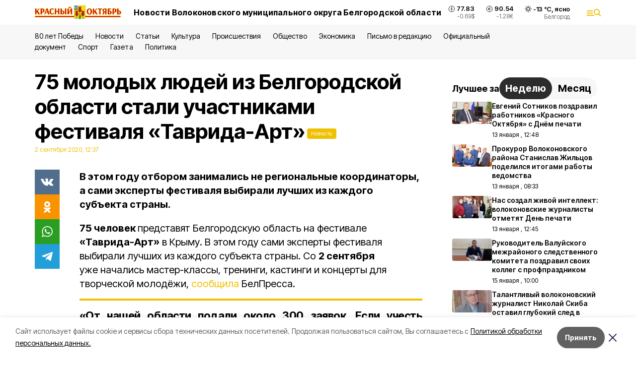

--- FILE ---
content_type: text/html; charset=utf-8
request_url: https://october31.ru/news/obshestvo/2020-09-02/75-molodyh-lyudey-iz-belgorodskoy-oblasti-stali-uchastnikami-festivalya-tavrida-art-209424
body_size: 21313
content:
<!DOCTYPE html><html lang="ru" translate="no"><head><link rel="preconnect" href="https://fonts.googleapis.com"/><link rel="preconnect" href="https://fonts.gstatic.com" crossorigin="crossOrigin"/><script>window.yaContextCb = window.yaContextCb || []</script><script src="https://yandex.ru/ads/system/context.js" async=""></script><link rel="preconnect" href="https://fonts.gstatic.com" crossorigin /><meta charSet="utf-8"/><script async="" src="https://jsn.24smi.net/smi.js"></script><script>(window.smiq = window.smiq || []).push();</script><link rel="icon" href="https://october31.ru/attachments/fb5225007b2838a231d420bae37e086dd6859695/store/d3df4103e8d9f5a5cde11ae8c380617c10015305b83ada47f8e89218770d/favicon_vol.ico" type="image/x-icon"/><style>:root {--active-color: #F0C002}</style><style>:root {--links-color: #F0C002</style><meta name="viewport" content="width=1250"/><meta name="yandex-verification" content="a0d3a30ccad546fd"/><meta name="google-site-verification" content="WZ_xzqqtYGjoKvofqIilIgMHg2o3AelTioNpvxlNRNw"/><meta name="zen-verification"/><meta property="og:url" content="https://october31.ru/news/obshestvo/2020-09-02/75-molodyh-lyudey-iz-belgorodskoy-oblasti-stali-uchastnikami-festivalya-tavrida-art-209424"/><meta property="og:type" content="article"/><link rel="canonical" href="https://october31.ru/news/obshestvo/2020-09-02/75-molodyh-lyudey-iz-belgorodskoy-oblasti-stali-uchastnikami-festivalya-tavrida-art-209424"/><title>75 молодых людей из Белгородской области стали участниками фестиваля «Таврида-Арт»</title><meta property="og:title" content="75 молодых людей из Белгородской области стали участниками фестиваля «Таврида-Арт»"/><meta property="og:description" content="В этом году отбором занимались не региональные координаторы, а сами эксперты фестиваля выбирали лучших из каждого субъекта страны."/><meta name="description" content="В этом году отбором занимались не региональные координаторы, а сами эксперты фестиваля выбирали лучших из каждого субъекта страны."/><meta property="vk:image"/><meta property="twitter:image"/><meta property="og:image"/><link rel="amphtml" href="https://october31.ru/news/obshestvo/2020-09-02/75-molodyh-lyudey-iz-belgorodskoy-oblasti-stali-uchastnikami-festivalya-tavrida-art-209424?amp=1"/><meta name="next-head-count" content="21"/><link rel="preload" href="/_next/static/css/7525cea062d9ba07.css" as="style"/><link rel="stylesheet" href="/_next/static/css/7525cea062d9ba07.css" data-n-g=""/><link rel="preload" href="/_next/static/css/733cdf5d842729ef.css" as="style"/><link rel="stylesheet" href="/_next/static/css/733cdf5d842729ef.css" data-n-p=""/><link rel="preload" href="/_next/static/css/4afd6468bc212200.css" as="style"/><link rel="stylesheet" href="/_next/static/css/4afd6468bc212200.css"/><noscript data-n-css=""></noscript><script defer="" nomodule="" src="/_next/static/chunks/polyfills-5cd94c89d3acac5f.js"></script><script defer="" src="/_next/static/chunks/9856.ded1cf57c85110af.js"></script><script src="/_next/static/chunks/webpack-606b0d219f2158c5.js" defer=""></script><script src="/_next/static/chunks/framework-568b840ecff66744.js" defer=""></script><script src="/_next/static/chunks/main-b3fb2db701131c64.js" defer=""></script><script src="/_next/static/chunks/pages/_app-732237c6c1065986.js" defer=""></script><script src="/_next/static/chunks/a4c92b5b-8873d9e3e06a0c69.js" defer=""></script><script src="/_next/static/chunks/2642-56c8aeb99d01ffb3.js" defer=""></script><script src="/_next/static/chunks/5917-949cd58c67d4f4f2.js" defer=""></script><script src="/_next/static/chunks/8127-1a99a37dbac18254.js" defer=""></script><script src="/_next/static/chunks/1770-7a6624c724bff677.js" defer=""></script><script src="/_next/static/chunks/7049-9913525f9aae816e.js" defer=""></script><script src="/_next/static/chunks/2260-239c596b6e8c5e9d.js" defer=""></script><script src="/_next/static/chunks/9773-1d20a0b1d40ece9b.js" defer=""></script><script src="/_next/static/chunks/pages/news/%5Brubric%5D/%5Bdate%5D/%5Bslug%5D-f3fe7bf9194c39a1.js" defer=""></script><script src="/_next/static/vJKOEWHQQpt8ahsMjg6QB/_buildManifest.js" defer=""></script><script src="/_next/static/vJKOEWHQQpt8ahsMjg6QB/_ssgManifest.js" defer=""></script><script src="/_next/static/vJKOEWHQQpt8ahsMjg6QB/_middlewareManifest.js" defer=""></script><style data-href="https://fonts.googleapis.com/css2?family=Inter:wght@300;400;600;700;800;900&family=Rubik:wght@400;500;700&family=Manrope:wght@300;700;800&family=Raleway:wght@800;900&family=Montserrat:wght@400;600;700;800;900&display=swap">@font-face{font-family:'Inter';font-style:normal;font-weight:300;font-display:swap;src:url(https://fonts.gstatic.com/s/inter/v19/UcCO3FwrK3iLTeHuS_nVMrMxCp50SjIw2boKoduKmMEVuOKfMZs.woff) format('woff')}@font-face{font-family:'Inter';font-style:normal;font-weight:400;font-display:swap;src:url(https://fonts.gstatic.com/s/inter/v19/UcCO3FwrK3iLTeHuS_nVMrMxCp50SjIw2boKoduKmMEVuLyfMZs.woff) format('woff')}@font-face{font-family:'Inter';font-style:normal;font-weight:600;font-display:swap;src:url(https://fonts.gstatic.com/s/inter/v19/UcCO3FwrK3iLTeHuS_nVMrMxCp50SjIw2boKoduKmMEVuGKYMZs.woff) format('woff')}@font-face{font-family:'Inter';font-style:normal;font-weight:700;font-display:swap;src:url(https://fonts.gstatic.com/s/inter/v19/UcCO3FwrK3iLTeHuS_nVMrMxCp50SjIw2boKoduKmMEVuFuYMZs.woff) format('woff')}@font-face{font-family:'Inter';font-style:normal;font-weight:800;font-display:swap;src:url(https://fonts.gstatic.com/s/inter/v19/UcCO3FwrK3iLTeHuS_nVMrMxCp50SjIw2boKoduKmMEVuDyYMZs.woff) format('woff')}@font-face{font-family:'Inter';font-style:normal;font-weight:900;font-display:swap;src:url(https://fonts.gstatic.com/s/inter/v19/UcCO3FwrK3iLTeHuS_nVMrMxCp50SjIw2boKoduKmMEVuBWYMZs.woff) format('woff')}@font-face{font-family:'Manrope';font-style:normal;font-weight:300;font-display:swap;src:url(https://fonts.gstatic.com/s/manrope/v20/xn7_YHE41ni1AdIRqAuZuw1Bx9mbZk6jFO_G.woff) format('woff')}@font-face{font-family:'Manrope';font-style:normal;font-weight:700;font-display:swap;src:url(https://fonts.gstatic.com/s/manrope/v20/xn7_YHE41ni1AdIRqAuZuw1Bx9mbZk4aE-_G.woff) format('woff')}@font-face{font-family:'Manrope';font-style:normal;font-weight:800;font-display:swap;src:url(https://fonts.gstatic.com/s/manrope/v20/xn7_YHE41ni1AdIRqAuZuw1Bx9mbZk59E-_G.woff) format('woff')}@font-face{font-family:'Montserrat';font-style:normal;font-weight:400;font-display:swap;src:url(https://fonts.gstatic.com/s/montserrat/v31/JTUHjIg1_i6t8kCHKm4532VJOt5-QNFgpCtr6Ew9.woff) format('woff')}@font-face{font-family:'Montserrat';font-style:normal;font-weight:600;font-display:swap;src:url(https://fonts.gstatic.com/s/montserrat/v31/JTUHjIg1_i6t8kCHKm4532VJOt5-QNFgpCu170w9.woff) format('woff')}@font-face{font-family:'Montserrat';font-style:normal;font-weight:700;font-display:swap;src:url(https://fonts.gstatic.com/s/montserrat/v31/JTUHjIg1_i6t8kCHKm4532VJOt5-QNFgpCuM70w9.woff) format('woff')}@font-face{font-family:'Montserrat';font-style:normal;font-weight:800;font-display:swap;src:url(https://fonts.gstatic.com/s/montserrat/v31/JTUHjIg1_i6t8kCHKm4532VJOt5-QNFgpCvr70w9.woff) format('woff')}@font-face{font-family:'Montserrat';font-style:normal;font-weight:900;font-display:swap;src:url(https://fonts.gstatic.com/s/montserrat/v31/JTUHjIg1_i6t8kCHKm4532VJOt5-QNFgpCvC70w9.woff) format('woff')}@font-face{font-family:'Raleway';font-style:normal;font-weight:800;font-display:swap;src:url(https://fonts.gstatic.com/s/raleway/v36/1Ptxg8zYS_SKggPN4iEgvnHyvveLxVtapYCM.woff) format('woff')}@font-face{font-family:'Raleway';font-style:normal;font-weight:900;font-display:swap;src:url(https://fonts.gstatic.com/s/raleway/v36/1Ptxg8zYS_SKggPN4iEgvnHyvveLxVtzpYCM.woff) format('woff')}@font-face{font-family:'Rubik';font-style:normal;font-weight:400;font-display:swap;src:url(https://fonts.gstatic.com/s/rubik/v30/iJWZBXyIfDnIV5PNhY1KTN7Z-Yh-B4i1Uw.woff) format('woff')}@font-face{font-family:'Rubik';font-style:normal;font-weight:500;font-display:swap;src:url(https://fonts.gstatic.com/s/rubik/v30/iJWZBXyIfDnIV5PNhY1KTN7Z-Yh-NYi1Uw.woff) format('woff')}@font-face{font-family:'Rubik';font-style:normal;font-weight:700;font-display:swap;src:url(https://fonts.gstatic.com/s/rubik/v30/iJWZBXyIfDnIV5PNhY1KTN7Z-Yh-4I-1Uw.woff) format('woff')}@font-face{font-family:'Inter';font-style:normal;font-weight:300;font-display:swap;src:url(https://fonts.gstatic.com/s/inter/v19/UcC73FwrK3iLTeHuS_nVMrMxCp50SjIa2JL7W0Q5n-wU.woff2) format('woff2');unicode-range:U+0460-052F,U+1C80-1C8A,U+20B4,U+2DE0-2DFF,U+A640-A69F,U+FE2E-FE2F}@font-face{font-family:'Inter';font-style:normal;font-weight:300;font-display:swap;src:url(https://fonts.gstatic.com/s/inter/v19/UcC73FwrK3iLTeHuS_nVMrMxCp50SjIa0ZL7W0Q5n-wU.woff2) format('woff2');unicode-range:U+0301,U+0400-045F,U+0490-0491,U+04B0-04B1,U+2116}@font-face{font-family:'Inter';font-style:normal;font-weight:300;font-display:swap;src:url(https://fonts.gstatic.com/s/inter/v19/UcC73FwrK3iLTeHuS_nVMrMxCp50SjIa2ZL7W0Q5n-wU.woff2) format('woff2');unicode-range:U+1F00-1FFF}@font-face{font-family:'Inter';font-style:normal;font-weight:300;font-display:swap;src:url(https://fonts.gstatic.com/s/inter/v19/UcC73FwrK3iLTeHuS_nVMrMxCp50SjIa1pL7W0Q5n-wU.woff2) format('woff2');unicode-range:U+0370-0377,U+037A-037F,U+0384-038A,U+038C,U+038E-03A1,U+03A3-03FF}@font-face{font-family:'Inter';font-style:normal;font-weight:300;font-display:swap;src:url(https://fonts.gstatic.com/s/inter/v19/UcC73FwrK3iLTeHuS_nVMrMxCp50SjIa2pL7W0Q5n-wU.woff2) format('woff2');unicode-range:U+0102-0103,U+0110-0111,U+0128-0129,U+0168-0169,U+01A0-01A1,U+01AF-01B0,U+0300-0301,U+0303-0304,U+0308-0309,U+0323,U+0329,U+1EA0-1EF9,U+20AB}@font-face{font-family:'Inter';font-style:normal;font-weight:300;font-display:swap;src:url(https://fonts.gstatic.com/s/inter/v19/UcC73FwrK3iLTeHuS_nVMrMxCp50SjIa25L7W0Q5n-wU.woff2) format('woff2');unicode-range:U+0100-02BA,U+02BD-02C5,U+02C7-02CC,U+02CE-02D7,U+02DD-02FF,U+0304,U+0308,U+0329,U+1D00-1DBF,U+1E00-1E9F,U+1EF2-1EFF,U+2020,U+20A0-20AB,U+20AD-20C0,U+2113,U+2C60-2C7F,U+A720-A7FF}@font-face{font-family:'Inter';font-style:normal;font-weight:300;font-display:swap;src:url(https://fonts.gstatic.com/s/inter/v19/UcC73FwrK3iLTeHuS_nVMrMxCp50SjIa1ZL7W0Q5nw.woff2) format('woff2');unicode-range:U+0000-00FF,U+0131,U+0152-0153,U+02BB-02BC,U+02C6,U+02DA,U+02DC,U+0304,U+0308,U+0329,U+2000-206F,U+20AC,U+2122,U+2191,U+2193,U+2212,U+2215,U+FEFF,U+FFFD}@font-face{font-family:'Inter';font-style:normal;font-weight:400;font-display:swap;src:url(https://fonts.gstatic.com/s/inter/v19/UcC73FwrK3iLTeHuS_nVMrMxCp50SjIa2JL7W0Q5n-wU.woff2) format('woff2');unicode-range:U+0460-052F,U+1C80-1C8A,U+20B4,U+2DE0-2DFF,U+A640-A69F,U+FE2E-FE2F}@font-face{font-family:'Inter';font-style:normal;font-weight:400;font-display:swap;src:url(https://fonts.gstatic.com/s/inter/v19/UcC73FwrK3iLTeHuS_nVMrMxCp50SjIa0ZL7W0Q5n-wU.woff2) format('woff2');unicode-range:U+0301,U+0400-045F,U+0490-0491,U+04B0-04B1,U+2116}@font-face{font-family:'Inter';font-style:normal;font-weight:400;font-display:swap;src:url(https://fonts.gstatic.com/s/inter/v19/UcC73FwrK3iLTeHuS_nVMrMxCp50SjIa2ZL7W0Q5n-wU.woff2) format('woff2');unicode-range:U+1F00-1FFF}@font-face{font-family:'Inter';font-style:normal;font-weight:400;font-display:swap;src:url(https://fonts.gstatic.com/s/inter/v19/UcC73FwrK3iLTeHuS_nVMrMxCp50SjIa1pL7W0Q5n-wU.woff2) format('woff2');unicode-range:U+0370-0377,U+037A-037F,U+0384-038A,U+038C,U+038E-03A1,U+03A3-03FF}@font-face{font-family:'Inter';font-style:normal;font-weight:400;font-display:swap;src:url(https://fonts.gstatic.com/s/inter/v19/UcC73FwrK3iLTeHuS_nVMrMxCp50SjIa2pL7W0Q5n-wU.woff2) format('woff2');unicode-range:U+0102-0103,U+0110-0111,U+0128-0129,U+0168-0169,U+01A0-01A1,U+01AF-01B0,U+0300-0301,U+0303-0304,U+0308-0309,U+0323,U+0329,U+1EA0-1EF9,U+20AB}@font-face{font-family:'Inter';font-style:normal;font-weight:400;font-display:swap;src:url(https://fonts.gstatic.com/s/inter/v19/UcC73FwrK3iLTeHuS_nVMrMxCp50SjIa25L7W0Q5n-wU.woff2) format('woff2');unicode-range:U+0100-02BA,U+02BD-02C5,U+02C7-02CC,U+02CE-02D7,U+02DD-02FF,U+0304,U+0308,U+0329,U+1D00-1DBF,U+1E00-1E9F,U+1EF2-1EFF,U+2020,U+20A0-20AB,U+20AD-20C0,U+2113,U+2C60-2C7F,U+A720-A7FF}@font-face{font-family:'Inter';font-style:normal;font-weight:400;font-display:swap;src:url(https://fonts.gstatic.com/s/inter/v19/UcC73FwrK3iLTeHuS_nVMrMxCp50SjIa1ZL7W0Q5nw.woff2) format('woff2');unicode-range:U+0000-00FF,U+0131,U+0152-0153,U+02BB-02BC,U+02C6,U+02DA,U+02DC,U+0304,U+0308,U+0329,U+2000-206F,U+20AC,U+2122,U+2191,U+2193,U+2212,U+2215,U+FEFF,U+FFFD}@font-face{font-family:'Inter';font-style:normal;font-weight:600;font-display:swap;src:url(https://fonts.gstatic.com/s/inter/v19/UcC73FwrK3iLTeHuS_nVMrMxCp50SjIa2JL7W0Q5n-wU.woff2) format('woff2');unicode-range:U+0460-052F,U+1C80-1C8A,U+20B4,U+2DE0-2DFF,U+A640-A69F,U+FE2E-FE2F}@font-face{font-family:'Inter';font-style:normal;font-weight:600;font-display:swap;src:url(https://fonts.gstatic.com/s/inter/v19/UcC73FwrK3iLTeHuS_nVMrMxCp50SjIa0ZL7W0Q5n-wU.woff2) format('woff2');unicode-range:U+0301,U+0400-045F,U+0490-0491,U+04B0-04B1,U+2116}@font-face{font-family:'Inter';font-style:normal;font-weight:600;font-display:swap;src:url(https://fonts.gstatic.com/s/inter/v19/UcC73FwrK3iLTeHuS_nVMrMxCp50SjIa2ZL7W0Q5n-wU.woff2) format('woff2');unicode-range:U+1F00-1FFF}@font-face{font-family:'Inter';font-style:normal;font-weight:600;font-display:swap;src:url(https://fonts.gstatic.com/s/inter/v19/UcC73FwrK3iLTeHuS_nVMrMxCp50SjIa1pL7W0Q5n-wU.woff2) format('woff2');unicode-range:U+0370-0377,U+037A-037F,U+0384-038A,U+038C,U+038E-03A1,U+03A3-03FF}@font-face{font-family:'Inter';font-style:normal;font-weight:600;font-display:swap;src:url(https://fonts.gstatic.com/s/inter/v19/UcC73FwrK3iLTeHuS_nVMrMxCp50SjIa2pL7W0Q5n-wU.woff2) format('woff2');unicode-range:U+0102-0103,U+0110-0111,U+0128-0129,U+0168-0169,U+01A0-01A1,U+01AF-01B0,U+0300-0301,U+0303-0304,U+0308-0309,U+0323,U+0329,U+1EA0-1EF9,U+20AB}@font-face{font-family:'Inter';font-style:normal;font-weight:600;font-display:swap;src:url(https://fonts.gstatic.com/s/inter/v19/UcC73FwrK3iLTeHuS_nVMrMxCp50SjIa25L7W0Q5n-wU.woff2) format('woff2');unicode-range:U+0100-02BA,U+02BD-02C5,U+02C7-02CC,U+02CE-02D7,U+02DD-02FF,U+0304,U+0308,U+0329,U+1D00-1DBF,U+1E00-1E9F,U+1EF2-1EFF,U+2020,U+20A0-20AB,U+20AD-20C0,U+2113,U+2C60-2C7F,U+A720-A7FF}@font-face{font-family:'Inter';font-style:normal;font-weight:600;font-display:swap;src:url(https://fonts.gstatic.com/s/inter/v19/UcC73FwrK3iLTeHuS_nVMrMxCp50SjIa1ZL7W0Q5nw.woff2) format('woff2');unicode-range:U+0000-00FF,U+0131,U+0152-0153,U+02BB-02BC,U+02C6,U+02DA,U+02DC,U+0304,U+0308,U+0329,U+2000-206F,U+20AC,U+2122,U+2191,U+2193,U+2212,U+2215,U+FEFF,U+FFFD}@font-face{font-family:'Inter';font-style:normal;font-weight:700;font-display:swap;src:url(https://fonts.gstatic.com/s/inter/v19/UcC73FwrK3iLTeHuS_nVMrMxCp50SjIa2JL7W0Q5n-wU.woff2) format('woff2');unicode-range:U+0460-052F,U+1C80-1C8A,U+20B4,U+2DE0-2DFF,U+A640-A69F,U+FE2E-FE2F}@font-face{font-family:'Inter';font-style:normal;font-weight:700;font-display:swap;src:url(https://fonts.gstatic.com/s/inter/v19/UcC73FwrK3iLTeHuS_nVMrMxCp50SjIa0ZL7W0Q5n-wU.woff2) format('woff2');unicode-range:U+0301,U+0400-045F,U+0490-0491,U+04B0-04B1,U+2116}@font-face{font-family:'Inter';font-style:normal;font-weight:700;font-display:swap;src:url(https://fonts.gstatic.com/s/inter/v19/UcC73FwrK3iLTeHuS_nVMrMxCp50SjIa2ZL7W0Q5n-wU.woff2) format('woff2');unicode-range:U+1F00-1FFF}@font-face{font-family:'Inter';font-style:normal;font-weight:700;font-display:swap;src:url(https://fonts.gstatic.com/s/inter/v19/UcC73FwrK3iLTeHuS_nVMrMxCp50SjIa1pL7W0Q5n-wU.woff2) format('woff2');unicode-range:U+0370-0377,U+037A-037F,U+0384-038A,U+038C,U+038E-03A1,U+03A3-03FF}@font-face{font-family:'Inter';font-style:normal;font-weight:700;font-display:swap;src:url(https://fonts.gstatic.com/s/inter/v19/UcC73FwrK3iLTeHuS_nVMrMxCp50SjIa2pL7W0Q5n-wU.woff2) format('woff2');unicode-range:U+0102-0103,U+0110-0111,U+0128-0129,U+0168-0169,U+01A0-01A1,U+01AF-01B0,U+0300-0301,U+0303-0304,U+0308-0309,U+0323,U+0329,U+1EA0-1EF9,U+20AB}@font-face{font-family:'Inter';font-style:normal;font-weight:700;font-display:swap;src:url(https://fonts.gstatic.com/s/inter/v19/UcC73FwrK3iLTeHuS_nVMrMxCp50SjIa25L7W0Q5n-wU.woff2) format('woff2');unicode-range:U+0100-02BA,U+02BD-02C5,U+02C7-02CC,U+02CE-02D7,U+02DD-02FF,U+0304,U+0308,U+0329,U+1D00-1DBF,U+1E00-1E9F,U+1EF2-1EFF,U+2020,U+20A0-20AB,U+20AD-20C0,U+2113,U+2C60-2C7F,U+A720-A7FF}@font-face{font-family:'Inter';font-style:normal;font-weight:700;font-display:swap;src:url(https://fonts.gstatic.com/s/inter/v19/UcC73FwrK3iLTeHuS_nVMrMxCp50SjIa1ZL7W0Q5nw.woff2) format('woff2');unicode-range:U+0000-00FF,U+0131,U+0152-0153,U+02BB-02BC,U+02C6,U+02DA,U+02DC,U+0304,U+0308,U+0329,U+2000-206F,U+20AC,U+2122,U+2191,U+2193,U+2212,U+2215,U+FEFF,U+FFFD}@font-face{font-family:'Inter';font-style:normal;font-weight:800;font-display:swap;src:url(https://fonts.gstatic.com/s/inter/v19/UcC73FwrK3iLTeHuS_nVMrMxCp50SjIa2JL7W0Q5n-wU.woff2) format('woff2');unicode-range:U+0460-052F,U+1C80-1C8A,U+20B4,U+2DE0-2DFF,U+A640-A69F,U+FE2E-FE2F}@font-face{font-family:'Inter';font-style:normal;font-weight:800;font-display:swap;src:url(https://fonts.gstatic.com/s/inter/v19/UcC73FwrK3iLTeHuS_nVMrMxCp50SjIa0ZL7W0Q5n-wU.woff2) format('woff2');unicode-range:U+0301,U+0400-045F,U+0490-0491,U+04B0-04B1,U+2116}@font-face{font-family:'Inter';font-style:normal;font-weight:800;font-display:swap;src:url(https://fonts.gstatic.com/s/inter/v19/UcC73FwrK3iLTeHuS_nVMrMxCp50SjIa2ZL7W0Q5n-wU.woff2) format('woff2');unicode-range:U+1F00-1FFF}@font-face{font-family:'Inter';font-style:normal;font-weight:800;font-display:swap;src:url(https://fonts.gstatic.com/s/inter/v19/UcC73FwrK3iLTeHuS_nVMrMxCp50SjIa1pL7W0Q5n-wU.woff2) format('woff2');unicode-range:U+0370-0377,U+037A-037F,U+0384-038A,U+038C,U+038E-03A1,U+03A3-03FF}@font-face{font-family:'Inter';font-style:normal;font-weight:800;font-display:swap;src:url(https://fonts.gstatic.com/s/inter/v19/UcC73FwrK3iLTeHuS_nVMrMxCp50SjIa2pL7W0Q5n-wU.woff2) format('woff2');unicode-range:U+0102-0103,U+0110-0111,U+0128-0129,U+0168-0169,U+01A0-01A1,U+01AF-01B0,U+0300-0301,U+0303-0304,U+0308-0309,U+0323,U+0329,U+1EA0-1EF9,U+20AB}@font-face{font-family:'Inter';font-style:normal;font-weight:800;font-display:swap;src:url(https://fonts.gstatic.com/s/inter/v19/UcC73FwrK3iLTeHuS_nVMrMxCp50SjIa25L7W0Q5n-wU.woff2) format('woff2');unicode-range:U+0100-02BA,U+02BD-02C5,U+02C7-02CC,U+02CE-02D7,U+02DD-02FF,U+0304,U+0308,U+0329,U+1D00-1DBF,U+1E00-1E9F,U+1EF2-1EFF,U+2020,U+20A0-20AB,U+20AD-20C0,U+2113,U+2C60-2C7F,U+A720-A7FF}@font-face{font-family:'Inter';font-style:normal;font-weight:800;font-display:swap;src:url(https://fonts.gstatic.com/s/inter/v19/UcC73FwrK3iLTeHuS_nVMrMxCp50SjIa1ZL7W0Q5nw.woff2) format('woff2');unicode-range:U+0000-00FF,U+0131,U+0152-0153,U+02BB-02BC,U+02C6,U+02DA,U+02DC,U+0304,U+0308,U+0329,U+2000-206F,U+20AC,U+2122,U+2191,U+2193,U+2212,U+2215,U+FEFF,U+FFFD}@font-face{font-family:'Inter';font-style:normal;font-weight:900;font-display:swap;src:url(https://fonts.gstatic.com/s/inter/v19/UcC73FwrK3iLTeHuS_nVMrMxCp50SjIa2JL7W0Q5n-wU.woff2) format('woff2');unicode-range:U+0460-052F,U+1C80-1C8A,U+20B4,U+2DE0-2DFF,U+A640-A69F,U+FE2E-FE2F}@font-face{font-family:'Inter';font-style:normal;font-weight:900;font-display:swap;src:url(https://fonts.gstatic.com/s/inter/v19/UcC73FwrK3iLTeHuS_nVMrMxCp50SjIa0ZL7W0Q5n-wU.woff2) format('woff2');unicode-range:U+0301,U+0400-045F,U+0490-0491,U+04B0-04B1,U+2116}@font-face{font-family:'Inter';font-style:normal;font-weight:900;font-display:swap;src:url(https://fonts.gstatic.com/s/inter/v19/UcC73FwrK3iLTeHuS_nVMrMxCp50SjIa2ZL7W0Q5n-wU.woff2) format('woff2');unicode-range:U+1F00-1FFF}@font-face{font-family:'Inter';font-style:normal;font-weight:900;font-display:swap;src:url(https://fonts.gstatic.com/s/inter/v19/UcC73FwrK3iLTeHuS_nVMrMxCp50SjIa1pL7W0Q5n-wU.woff2) format('woff2');unicode-range:U+0370-0377,U+037A-037F,U+0384-038A,U+038C,U+038E-03A1,U+03A3-03FF}@font-face{font-family:'Inter';font-style:normal;font-weight:900;font-display:swap;src:url(https://fonts.gstatic.com/s/inter/v19/UcC73FwrK3iLTeHuS_nVMrMxCp50SjIa2pL7W0Q5n-wU.woff2) format('woff2');unicode-range:U+0102-0103,U+0110-0111,U+0128-0129,U+0168-0169,U+01A0-01A1,U+01AF-01B0,U+0300-0301,U+0303-0304,U+0308-0309,U+0323,U+0329,U+1EA0-1EF9,U+20AB}@font-face{font-family:'Inter';font-style:normal;font-weight:900;font-display:swap;src:url(https://fonts.gstatic.com/s/inter/v19/UcC73FwrK3iLTeHuS_nVMrMxCp50SjIa25L7W0Q5n-wU.woff2) format('woff2');unicode-range:U+0100-02BA,U+02BD-02C5,U+02C7-02CC,U+02CE-02D7,U+02DD-02FF,U+0304,U+0308,U+0329,U+1D00-1DBF,U+1E00-1E9F,U+1EF2-1EFF,U+2020,U+20A0-20AB,U+20AD-20C0,U+2113,U+2C60-2C7F,U+A720-A7FF}@font-face{font-family:'Inter';font-style:normal;font-weight:900;font-display:swap;src:url(https://fonts.gstatic.com/s/inter/v19/UcC73FwrK3iLTeHuS_nVMrMxCp50SjIa1ZL7W0Q5nw.woff2) format('woff2');unicode-range:U+0000-00FF,U+0131,U+0152-0153,U+02BB-02BC,U+02C6,U+02DA,U+02DC,U+0304,U+0308,U+0329,U+2000-206F,U+20AC,U+2122,U+2191,U+2193,U+2212,U+2215,U+FEFF,U+FFFD}@font-face{font-family:'Manrope';font-style:normal;font-weight:300;font-display:swap;src:url(https://fonts.gstatic.com/s/manrope/v20/xn7gYHE41ni1AdIRggqxSvfedN62Zw.woff2) format('woff2');unicode-range:U+0460-052F,U+1C80-1C8A,U+20B4,U+2DE0-2DFF,U+A640-A69F,U+FE2E-FE2F}@font-face{font-family:'Manrope';font-style:normal;font-weight:300;font-display:swap;src:url(https://fonts.gstatic.com/s/manrope/v20/xn7gYHE41ni1AdIRggOxSvfedN62Zw.woff2) format('woff2');unicode-range:U+0301,U+0400-045F,U+0490-0491,U+04B0-04B1,U+2116}@font-face{font-family:'Manrope';font-style:normal;font-weight:300;font-display:swap;src:url(https://fonts.gstatic.com/s/manrope/v20/xn7gYHE41ni1AdIRggSxSvfedN62Zw.woff2) format('woff2');unicode-range:U+0370-0377,U+037A-037F,U+0384-038A,U+038C,U+038E-03A1,U+03A3-03FF}@font-face{font-family:'Manrope';font-style:normal;font-weight:300;font-display:swap;src:url(https://fonts.gstatic.com/s/manrope/v20/xn7gYHE41ni1AdIRggixSvfedN62Zw.woff2) format('woff2');unicode-range:U+0102-0103,U+0110-0111,U+0128-0129,U+0168-0169,U+01A0-01A1,U+01AF-01B0,U+0300-0301,U+0303-0304,U+0308-0309,U+0323,U+0329,U+1EA0-1EF9,U+20AB}@font-face{font-family:'Manrope';font-style:normal;font-weight:300;font-display:swap;src:url(https://fonts.gstatic.com/s/manrope/v20/xn7gYHE41ni1AdIRggmxSvfedN62Zw.woff2) format('woff2');unicode-range:U+0100-02BA,U+02BD-02C5,U+02C7-02CC,U+02CE-02D7,U+02DD-02FF,U+0304,U+0308,U+0329,U+1D00-1DBF,U+1E00-1E9F,U+1EF2-1EFF,U+2020,U+20A0-20AB,U+20AD-20C0,U+2113,U+2C60-2C7F,U+A720-A7FF}@font-face{font-family:'Manrope';font-style:normal;font-weight:300;font-display:swap;src:url(https://fonts.gstatic.com/s/manrope/v20/xn7gYHE41ni1AdIRggexSvfedN4.woff2) format('woff2');unicode-range:U+0000-00FF,U+0131,U+0152-0153,U+02BB-02BC,U+02C6,U+02DA,U+02DC,U+0304,U+0308,U+0329,U+2000-206F,U+20AC,U+2122,U+2191,U+2193,U+2212,U+2215,U+FEFF,U+FFFD}@font-face{font-family:'Manrope';font-style:normal;font-weight:700;font-display:swap;src:url(https://fonts.gstatic.com/s/manrope/v20/xn7gYHE41ni1AdIRggqxSvfedN62Zw.woff2) format('woff2');unicode-range:U+0460-052F,U+1C80-1C8A,U+20B4,U+2DE0-2DFF,U+A640-A69F,U+FE2E-FE2F}@font-face{font-family:'Manrope';font-style:normal;font-weight:700;font-display:swap;src:url(https://fonts.gstatic.com/s/manrope/v20/xn7gYHE41ni1AdIRggOxSvfedN62Zw.woff2) format('woff2');unicode-range:U+0301,U+0400-045F,U+0490-0491,U+04B0-04B1,U+2116}@font-face{font-family:'Manrope';font-style:normal;font-weight:700;font-display:swap;src:url(https://fonts.gstatic.com/s/manrope/v20/xn7gYHE41ni1AdIRggSxSvfedN62Zw.woff2) format('woff2');unicode-range:U+0370-0377,U+037A-037F,U+0384-038A,U+038C,U+038E-03A1,U+03A3-03FF}@font-face{font-family:'Manrope';font-style:normal;font-weight:700;font-display:swap;src:url(https://fonts.gstatic.com/s/manrope/v20/xn7gYHE41ni1AdIRggixSvfedN62Zw.woff2) format('woff2');unicode-range:U+0102-0103,U+0110-0111,U+0128-0129,U+0168-0169,U+01A0-01A1,U+01AF-01B0,U+0300-0301,U+0303-0304,U+0308-0309,U+0323,U+0329,U+1EA0-1EF9,U+20AB}@font-face{font-family:'Manrope';font-style:normal;font-weight:700;font-display:swap;src:url(https://fonts.gstatic.com/s/manrope/v20/xn7gYHE41ni1AdIRggmxSvfedN62Zw.woff2) format('woff2');unicode-range:U+0100-02BA,U+02BD-02C5,U+02C7-02CC,U+02CE-02D7,U+02DD-02FF,U+0304,U+0308,U+0329,U+1D00-1DBF,U+1E00-1E9F,U+1EF2-1EFF,U+2020,U+20A0-20AB,U+20AD-20C0,U+2113,U+2C60-2C7F,U+A720-A7FF}@font-face{font-family:'Manrope';font-style:normal;font-weight:700;font-display:swap;src:url(https://fonts.gstatic.com/s/manrope/v20/xn7gYHE41ni1AdIRggexSvfedN4.woff2) format('woff2');unicode-range:U+0000-00FF,U+0131,U+0152-0153,U+02BB-02BC,U+02C6,U+02DA,U+02DC,U+0304,U+0308,U+0329,U+2000-206F,U+20AC,U+2122,U+2191,U+2193,U+2212,U+2215,U+FEFF,U+FFFD}@font-face{font-family:'Manrope';font-style:normal;font-weight:800;font-display:swap;src:url(https://fonts.gstatic.com/s/manrope/v20/xn7gYHE41ni1AdIRggqxSvfedN62Zw.woff2) format('woff2');unicode-range:U+0460-052F,U+1C80-1C8A,U+20B4,U+2DE0-2DFF,U+A640-A69F,U+FE2E-FE2F}@font-face{font-family:'Manrope';font-style:normal;font-weight:800;font-display:swap;src:url(https://fonts.gstatic.com/s/manrope/v20/xn7gYHE41ni1AdIRggOxSvfedN62Zw.woff2) format('woff2');unicode-range:U+0301,U+0400-045F,U+0490-0491,U+04B0-04B1,U+2116}@font-face{font-family:'Manrope';font-style:normal;font-weight:800;font-display:swap;src:url(https://fonts.gstatic.com/s/manrope/v20/xn7gYHE41ni1AdIRggSxSvfedN62Zw.woff2) format('woff2');unicode-range:U+0370-0377,U+037A-037F,U+0384-038A,U+038C,U+038E-03A1,U+03A3-03FF}@font-face{font-family:'Manrope';font-style:normal;font-weight:800;font-display:swap;src:url(https://fonts.gstatic.com/s/manrope/v20/xn7gYHE41ni1AdIRggixSvfedN62Zw.woff2) format('woff2');unicode-range:U+0102-0103,U+0110-0111,U+0128-0129,U+0168-0169,U+01A0-01A1,U+01AF-01B0,U+0300-0301,U+0303-0304,U+0308-0309,U+0323,U+0329,U+1EA0-1EF9,U+20AB}@font-face{font-family:'Manrope';font-style:normal;font-weight:800;font-display:swap;src:url(https://fonts.gstatic.com/s/manrope/v20/xn7gYHE41ni1AdIRggmxSvfedN62Zw.woff2) format('woff2');unicode-range:U+0100-02BA,U+02BD-02C5,U+02C7-02CC,U+02CE-02D7,U+02DD-02FF,U+0304,U+0308,U+0329,U+1D00-1DBF,U+1E00-1E9F,U+1EF2-1EFF,U+2020,U+20A0-20AB,U+20AD-20C0,U+2113,U+2C60-2C7F,U+A720-A7FF}@font-face{font-family:'Manrope';font-style:normal;font-weight:800;font-display:swap;src:url(https://fonts.gstatic.com/s/manrope/v20/xn7gYHE41ni1AdIRggexSvfedN4.woff2) format('woff2');unicode-range:U+0000-00FF,U+0131,U+0152-0153,U+02BB-02BC,U+02C6,U+02DA,U+02DC,U+0304,U+0308,U+0329,U+2000-206F,U+20AC,U+2122,U+2191,U+2193,U+2212,U+2215,U+FEFF,U+FFFD}@font-face{font-family:'Montserrat';font-style:normal;font-weight:400;font-display:swap;src:url(https://fonts.gstatic.com/s/montserrat/v31/JTUSjIg1_i6t8kCHKm459WRhyyTh89ZNpQ.woff2) format('woff2');unicode-range:U+0460-052F,U+1C80-1C8A,U+20B4,U+2DE0-2DFF,U+A640-A69F,U+FE2E-FE2F}@font-face{font-family:'Montserrat';font-style:normal;font-weight:400;font-display:swap;src:url(https://fonts.gstatic.com/s/montserrat/v31/JTUSjIg1_i6t8kCHKm459W1hyyTh89ZNpQ.woff2) format('woff2');unicode-range:U+0301,U+0400-045F,U+0490-0491,U+04B0-04B1,U+2116}@font-face{font-family:'Montserrat';font-style:normal;font-weight:400;font-display:swap;src:url(https://fonts.gstatic.com/s/montserrat/v31/JTUSjIg1_i6t8kCHKm459WZhyyTh89ZNpQ.woff2) format('woff2');unicode-range:U+0102-0103,U+0110-0111,U+0128-0129,U+0168-0169,U+01A0-01A1,U+01AF-01B0,U+0300-0301,U+0303-0304,U+0308-0309,U+0323,U+0329,U+1EA0-1EF9,U+20AB}@font-face{font-family:'Montserrat';font-style:normal;font-weight:400;font-display:swap;src:url(https://fonts.gstatic.com/s/montserrat/v31/JTUSjIg1_i6t8kCHKm459WdhyyTh89ZNpQ.woff2) format('woff2');unicode-range:U+0100-02BA,U+02BD-02C5,U+02C7-02CC,U+02CE-02D7,U+02DD-02FF,U+0304,U+0308,U+0329,U+1D00-1DBF,U+1E00-1E9F,U+1EF2-1EFF,U+2020,U+20A0-20AB,U+20AD-20C0,U+2113,U+2C60-2C7F,U+A720-A7FF}@font-face{font-family:'Montserrat';font-style:normal;font-weight:400;font-display:swap;src:url(https://fonts.gstatic.com/s/montserrat/v31/JTUSjIg1_i6t8kCHKm459WlhyyTh89Y.woff2) format('woff2');unicode-range:U+0000-00FF,U+0131,U+0152-0153,U+02BB-02BC,U+02C6,U+02DA,U+02DC,U+0304,U+0308,U+0329,U+2000-206F,U+20AC,U+2122,U+2191,U+2193,U+2212,U+2215,U+FEFF,U+FFFD}@font-face{font-family:'Montserrat';font-style:normal;font-weight:600;font-display:swap;src:url(https://fonts.gstatic.com/s/montserrat/v31/JTUSjIg1_i6t8kCHKm459WRhyyTh89ZNpQ.woff2) format('woff2');unicode-range:U+0460-052F,U+1C80-1C8A,U+20B4,U+2DE0-2DFF,U+A640-A69F,U+FE2E-FE2F}@font-face{font-family:'Montserrat';font-style:normal;font-weight:600;font-display:swap;src:url(https://fonts.gstatic.com/s/montserrat/v31/JTUSjIg1_i6t8kCHKm459W1hyyTh89ZNpQ.woff2) format('woff2');unicode-range:U+0301,U+0400-045F,U+0490-0491,U+04B0-04B1,U+2116}@font-face{font-family:'Montserrat';font-style:normal;font-weight:600;font-display:swap;src:url(https://fonts.gstatic.com/s/montserrat/v31/JTUSjIg1_i6t8kCHKm459WZhyyTh89ZNpQ.woff2) format('woff2');unicode-range:U+0102-0103,U+0110-0111,U+0128-0129,U+0168-0169,U+01A0-01A1,U+01AF-01B0,U+0300-0301,U+0303-0304,U+0308-0309,U+0323,U+0329,U+1EA0-1EF9,U+20AB}@font-face{font-family:'Montserrat';font-style:normal;font-weight:600;font-display:swap;src:url(https://fonts.gstatic.com/s/montserrat/v31/JTUSjIg1_i6t8kCHKm459WdhyyTh89ZNpQ.woff2) format('woff2');unicode-range:U+0100-02BA,U+02BD-02C5,U+02C7-02CC,U+02CE-02D7,U+02DD-02FF,U+0304,U+0308,U+0329,U+1D00-1DBF,U+1E00-1E9F,U+1EF2-1EFF,U+2020,U+20A0-20AB,U+20AD-20C0,U+2113,U+2C60-2C7F,U+A720-A7FF}@font-face{font-family:'Montserrat';font-style:normal;font-weight:600;font-display:swap;src:url(https://fonts.gstatic.com/s/montserrat/v31/JTUSjIg1_i6t8kCHKm459WlhyyTh89Y.woff2) format('woff2');unicode-range:U+0000-00FF,U+0131,U+0152-0153,U+02BB-02BC,U+02C6,U+02DA,U+02DC,U+0304,U+0308,U+0329,U+2000-206F,U+20AC,U+2122,U+2191,U+2193,U+2212,U+2215,U+FEFF,U+FFFD}@font-face{font-family:'Montserrat';font-style:normal;font-weight:700;font-display:swap;src:url(https://fonts.gstatic.com/s/montserrat/v31/JTUSjIg1_i6t8kCHKm459WRhyyTh89ZNpQ.woff2) format('woff2');unicode-range:U+0460-052F,U+1C80-1C8A,U+20B4,U+2DE0-2DFF,U+A640-A69F,U+FE2E-FE2F}@font-face{font-family:'Montserrat';font-style:normal;font-weight:700;font-display:swap;src:url(https://fonts.gstatic.com/s/montserrat/v31/JTUSjIg1_i6t8kCHKm459W1hyyTh89ZNpQ.woff2) format('woff2');unicode-range:U+0301,U+0400-045F,U+0490-0491,U+04B0-04B1,U+2116}@font-face{font-family:'Montserrat';font-style:normal;font-weight:700;font-display:swap;src:url(https://fonts.gstatic.com/s/montserrat/v31/JTUSjIg1_i6t8kCHKm459WZhyyTh89ZNpQ.woff2) format('woff2');unicode-range:U+0102-0103,U+0110-0111,U+0128-0129,U+0168-0169,U+01A0-01A1,U+01AF-01B0,U+0300-0301,U+0303-0304,U+0308-0309,U+0323,U+0329,U+1EA0-1EF9,U+20AB}@font-face{font-family:'Montserrat';font-style:normal;font-weight:700;font-display:swap;src:url(https://fonts.gstatic.com/s/montserrat/v31/JTUSjIg1_i6t8kCHKm459WdhyyTh89ZNpQ.woff2) format('woff2');unicode-range:U+0100-02BA,U+02BD-02C5,U+02C7-02CC,U+02CE-02D7,U+02DD-02FF,U+0304,U+0308,U+0329,U+1D00-1DBF,U+1E00-1E9F,U+1EF2-1EFF,U+2020,U+20A0-20AB,U+20AD-20C0,U+2113,U+2C60-2C7F,U+A720-A7FF}@font-face{font-family:'Montserrat';font-style:normal;font-weight:700;font-display:swap;src:url(https://fonts.gstatic.com/s/montserrat/v31/JTUSjIg1_i6t8kCHKm459WlhyyTh89Y.woff2) format('woff2');unicode-range:U+0000-00FF,U+0131,U+0152-0153,U+02BB-02BC,U+02C6,U+02DA,U+02DC,U+0304,U+0308,U+0329,U+2000-206F,U+20AC,U+2122,U+2191,U+2193,U+2212,U+2215,U+FEFF,U+FFFD}@font-face{font-family:'Montserrat';font-style:normal;font-weight:800;font-display:swap;src:url(https://fonts.gstatic.com/s/montserrat/v31/JTUSjIg1_i6t8kCHKm459WRhyyTh89ZNpQ.woff2) format('woff2');unicode-range:U+0460-052F,U+1C80-1C8A,U+20B4,U+2DE0-2DFF,U+A640-A69F,U+FE2E-FE2F}@font-face{font-family:'Montserrat';font-style:normal;font-weight:800;font-display:swap;src:url(https://fonts.gstatic.com/s/montserrat/v31/JTUSjIg1_i6t8kCHKm459W1hyyTh89ZNpQ.woff2) format('woff2');unicode-range:U+0301,U+0400-045F,U+0490-0491,U+04B0-04B1,U+2116}@font-face{font-family:'Montserrat';font-style:normal;font-weight:800;font-display:swap;src:url(https://fonts.gstatic.com/s/montserrat/v31/JTUSjIg1_i6t8kCHKm459WZhyyTh89ZNpQ.woff2) format('woff2');unicode-range:U+0102-0103,U+0110-0111,U+0128-0129,U+0168-0169,U+01A0-01A1,U+01AF-01B0,U+0300-0301,U+0303-0304,U+0308-0309,U+0323,U+0329,U+1EA0-1EF9,U+20AB}@font-face{font-family:'Montserrat';font-style:normal;font-weight:800;font-display:swap;src:url(https://fonts.gstatic.com/s/montserrat/v31/JTUSjIg1_i6t8kCHKm459WdhyyTh89ZNpQ.woff2) format('woff2');unicode-range:U+0100-02BA,U+02BD-02C5,U+02C7-02CC,U+02CE-02D7,U+02DD-02FF,U+0304,U+0308,U+0329,U+1D00-1DBF,U+1E00-1E9F,U+1EF2-1EFF,U+2020,U+20A0-20AB,U+20AD-20C0,U+2113,U+2C60-2C7F,U+A720-A7FF}@font-face{font-family:'Montserrat';font-style:normal;font-weight:800;font-display:swap;src:url(https://fonts.gstatic.com/s/montserrat/v31/JTUSjIg1_i6t8kCHKm459WlhyyTh89Y.woff2) format('woff2');unicode-range:U+0000-00FF,U+0131,U+0152-0153,U+02BB-02BC,U+02C6,U+02DA,U+02DC,U+0304,U+0308,U+0329,U+2000-206F,U+20AC,U+2122,U+2191,U+2193,U+2212,U+2215,U+FEFF,U+FFFD}@font-face{font-family:'Montserrat';font-style:normal;font-weight:900;font-display:swap;src:url(https://fonts.gstatic.com/s/montserrat/v31/JTUSjIg1_i6t8kCHKm459WRhyyTh89ZNpQ.woff2) format('woff2');unicode-range:U+0460-052F,U+1C80-1C8A,U+20B4,U+2DE0-2DFF,U+A640-A69F,U+FE2E-FE2F}@font-face{font-family:'Montserrat';font-style:normal;font-weight:900;font-display:swap;src:url(https://fonts.gstatic.com/s/montserrat/v31/JTUSjIg1_i6t8kCHKm459W1hyyTh89ZNpQ.woff2) format('woff2');unicode-range:U+0301,U+0400-045F,U+0490-0491,U+04B0-04B1,U+2116}@font-face{font-family:'Montserrat';font-style:normal;font-weight:900;font-display:swap;src:url(https://fonts.gstatic.com/s/montserrat/v31/JTUSjIg1_i6t8kCHKm459WZhyyTh89ZNpQ.woff2) format('woff2');unicode-range:U+0102-0103,U+0110-0111,U+0128-0129,U+0168-0169,U+01A0-01A1,U+01AF-01B0,U+0300-0301,U+0303-0304,U+0308-0309,U+0323,U+0329,U+1EA0-1EF9,U+20AB}@font-face{font-family:'Montserrat';font-style:normal;font-weight:900;font-display:swap;src:url(https://fonts.gstatic.com/s/montserrat/v31/JTUSjIg1_i6t8kCHKm459WdhyyTh89ZNpQ.woff2) format('woff2');unicode-range:U+0100-02BA,U+02BD-02C5,U+02C7-02CC,U+02CE-02D7,U+02DD-02FF,U+0304,U+0308,U+0329,U+1D00-1DBF,U+1E00-1E9F,U+1EF2-1EFF,U+2020,U+20A0-20AB,U+20AD-20C0,U+2113,U+2C60-2C7F,U+A720-A7FF}@font-face{font-family:'Montserrat';font-style:normal;font-weight:900;font-display:swap;src:url(https://fonts.gstatic.com/s/montserrat/v31/JTUSjIg1_i6t8kCHKm459WlhyyTh89Y.woff2) format('woff2');unicode-range:U+0000-00FF,U+0131,U+0152-0153,U+02BB-02BC,U+02C6,U+02DA,U+02DC,U+0304,U+0308,U+0329,U+2000-206F,U+20AC,U+2122,U+2191,U+2193,U+2212,U+2215,U+FEFF,U+FFFD}@font-face{font-family:'Raleway';font-style:normal;font-weight:800;font-display:swap;src:url(https://fonts.gstatic.com/s/raleway/v36/1Ptug8zYS_SKggPNyCAIT4ttDfCmxA.woff2) format('woff2');unicode-range:U+0460-052F,U+1C80-1C8A,U+20B4,U+2DE0-2DFF,U+A640-A69F,U+FE2E-FE2F}@font-face{font-family:'Raleway';font-style:normal;font-weight:800;font-display:swap;src:url(https://fonts.gstatic.com/s/raleway/v36/1Ptug8zYS_SKggPNyCkIT4ttDfCmxA.woff2) format('woff2');unicode-range:U+0301,U+0400-045F,U+0490-0491,U+04B0-04B1,U+2116}@font-face{font-family:'Raleway';font-style:normal;font-weight:800;font-display:swap;src:url(https://fonts.gstatic.com/s/raleway/v36/1Ptug8zYS_SKggPNyCIIT4ttDfCmxA.woff2) format('woff2');unicode-range:U+0102-0103,U+0110-0111,U+0128-0129,U+0168-0169,U+01A0-01A1,U+01AF-01B0,U+0300-0301,U+0303-0304,U+0308-0309,U+0323,U+0329,U+1EA0-1EF9,U+20AB}@font-face{font-family:'Raleway';font-style:normal;font-weight:800;font-display:swap;src:url(https://fonts.gstatic.com/s/raleway/v36/1Ptug8zYS_SKggPNyCMIT4ttDfCmxA.woff2) format('woff2');unicode-range:U+0100-02BA,U+02BD-02C5,U+02C7-02CC,U+02CE-02D7,U+02DD-02FF,U+0304,U+0308,U+0329,U+1D00-1DBF,U+1E00-1E9F,U+1EF2-1EFF,U+2020,U+20A0-20AB,U+20AD-20C0,U+2113,U+2C60-2C7F,U+A720-A7FF}@font-face{font-family:'Raleway';font-style:normal;font-weight:800;font-display:swap;src:url(https://fonts.gstatic.com/s/raleway/v36/1Ptug8zYS_SKggPNyC0IT4ttDfA.woff2) format('woff2');unicode-range:U+0000-00FF,U+0131,U+0152-0153,U+02BB-02BC,U+02C6,U+02DA,U+02DC,U+0304,U+0308,U+0329,U+2000-206F,U+20AC,U+2122,U+2191,U+2193,U+2212,U+2215,U+FEFF,U+FFFD}@font-face{font-family:'Raleway';font-style:normal;font-weight:900;font-display:swap;src:url(https://fonts.gstatic.com/s/raleway/v36/1Ptug8zYS_SKggPNyCAIT4ttDfCmxA.woff2) format('woff2');unicode-range:U+0460-052F,U+1C80-1C8A,U+20B4,U+2DE0-2DFF,U+A640-A69F,U+FE2E-FE2F}@font-face{font-family:'Raleway';font-style:normal;font-weight:900;font-display:swap;src:url(https://fonts.gstatic.com/s/raleway/v36/1Ptug8zYS_SKggPNyCkIT4ttDfCmxA.woff2) format('woff2');unicode-range:U+0301,U+0400-045F,U+0490-0491,U+04B0-04B1,U+2116}@font-face{font-family:'Raleway';font-style:normal;font-weight:900;font-display:swap;src:url(https://fonts.gstatic.com/s/raleway/v36/1Ptug8zYS_SKggPNyCIIT4ttDfCmxA.woff2) format('woff2');unicode-range:U+0102-0103,U+0110-0111,U+0128-0129,U+0168-0169,U+01A0-01A1,U+01AF-01B0,U+0300-0301,U+0303-0304,U+0308-0309,U+0323,U+0329,U+1EA0-1EF9,U+20AB}@font-face{font-family:'Raleway';font-style:normal;font-weight:900;font-display:swap;src:url(https://fonts.gstatic.com/s/raleway/v36/1Ptug8zYS_SKggPNyCMIT4ttDfCmxA.woff2) format('woff2');unicode-range:U+0100-02BA,U+02BD-02C5,U+02C7-02CC,U+02CE-02D7,U+02DD-02FF,U+0304,U+0308,U+0329,U+1D00-1DBF,U+1E00-1E9F,U+1EF2-1EFF,U+2020,U+20A0-20AB,U+20AD-20C0,U+2113,U+2C60-2C7F,U+A720-A7FF}@font-face{font-family:'Raleway';font-style:normal;font-weight:900;font-display:swap;src:url(https://fonts.gstatic.com/s/raleway/v36/1Ptug8zYS_SKggPNyC0IT4ttDfA.woff2) format('woff2');unicode-range:U+0000-00FF,U+0131,U+0152-0153,U+02BB-02BC,U+02C6,U+02DA,U+02DC,U+0304,U+0308,U+0329,U+2000-206F,U+20AC,U+2122,U+2191,U+2193,U+2212,U+2215,U+FEFF,U+FFFD}@font-face{font-family:'Rubik';font-style:normal;font-weight:400;font-display:swap;src:url(https://fonts.gstatic.com/s/rubik/v30/iJWKBXyIfDnIV7nErXyw023e1Ik.woff2) format('woff2');unicode-range:U+0600-06FF,U+0750-077F,U+0870-088E,U+0890-0891,U+0897-08E1,U+08E3-08FF,U+200C-200E,U+2010-2011,U+204F,U+2E41,U+FB50-FDFF,U+FE70-FE74,U+FE76-FEFC,U+102E0-102FB,U+10E60-10E7E,U+10EC2-10EC4,U+10EFC-10EFF,U+1EE00-1EE03,U+1EE05-1EE1F,U+1EE21-1EE22,U+1EE24,U+1EE27,U+1EE29-1EE32,U+1EE34-1EE37,U+1EE39,U+1EE3B,U+1EE42,U+1EE47,U+1EE49,U+1EE4B,U+1EE4D-1EE4F,U+1EE51-1EE52,U+1EE54,U+1EE57,U+1EE59,U+1EE5B,U+1EE5D,U+1EE5F,U+1EE61-1EE62,U+1EE64,U+1EE67-1EE6A,U+1EE6C-1EE72,U+1EE74-1EE77,U+1EE79-1EE7C,U+1EE7E,U+1EE80-1EE89,U+1EE8B-1EE9B,U+1EEA1-1EEA3,U+1EEA5-1EEA9,U+1EEAB-1EEBB,U+1EEF0-1EEF1}@font-face{font-family:'Rubik';font-style:normal;font-weight:400;font-display:swap;src:url(https://fonts.gstatic.com/s/rubik/v30/iJWKBXyIfDnIV7nMrXyw023e1Ik.woff2) format('woff2');unicode-range:U+0460-052F,U+1C80-1C8A,U+20B4,U+2DE0-2DFF,U+A640-A69F,U+FE2E-FE2F}@font-face{font-family:'Rubik';font-style:normal;font-weight:400;font-display:swap;src:url(https://fonts.gstatic.com/s/rubik/v30/iJWKBXyIfDnIV7nFrXyw023e1Ik.woff2) format('woff2');unicode-range:U+0301,U+0400-045F,U+0490-0491,U+04B0-04B1,U+2116}@font-face{font-family:'Rubik';font-style:normal;font-weight:400;font-display:swap;src:url(https://fonts.gstatic.com/s/rubik/v30/iJWKBXyIfDnIV7nDrXyw023e1Ik.woff2) format('woff2');unicode-range:U+0307-0308,U+0590-05FF,U+200C-2010,U+20AA,U+25CC,U+FB1D-FB4F}@font-face{font-family:'Rubik';font-style:normal;font-weight:400;font-display:swap;src:url(https://fonts.gstatic.com/s/rubik/v30/iJWKBXyIfDnIV7nPrXyw023e1Ik.woff2) format('woff2');unicode-range:U+0100-02BA,U+02BD-02C5,U+02C7-02CC,U+02CE-02D7,U+02DD-02FF,U+0304,U+0308,U+0329,U+1D00-1DBF,U+1E00-1E9F,U+1EF2-1EFF,U+2020,U+20A0-20AB,U+20AD-20C0,U+2113,U+2C60-2C7F,U+A720-A7FF}@font-face{font-family:'Rubik';font-style:normal;font-weight:400;font-display:swap;src:url(https://fonts.gstatic.com/s/rubik/v30/iJWKBXyIfDnIV7nBrXyw023e.woff2) format('woff2');unicode-range:U+0000-00FF,U+0131,U+0152-0153,U+02BB-02BC,U+02C6,U+02DA,U+02DC,U+0304,U+0308,U+0329,U+2000-206F,U+20AC,U+2122,U+2191,U+2193,U+2212,U+2215,U+FEFF,U+FFFD}@font-face{font-family:'Rubik';font-style:normal;font-weight:500;font-display:swap;src:url(https://fonts.gstatic.com/s/rubik/v30/iJWKBXyIfDnIV7nErXyw023e1Ik.woff2) format('woff2');unicode-range:U+0600-06FF,U+0750-077F,U+0870-088E,U+0890-0891,U+0897-08E1,U+08E3-08FF,U+200C-200E,U+2010-2011,U+204F,U+2E41,U+FB50-FDFF,U+FE70-FE74,U+FE76-FEFC,U+102E0-102FB,U+10E60-10E7E,U+10EC2-10EC4,U+10EFC-10EFF,U+1EE00-1EE03,U+1EE05-1EE1F,U+1EE21-1EE22,U+1EE24,U+1EE27,U+1EE29-1EE32,U+1EE34-1EE37,U+1EE39,U+1EE3B,U+1EE42,U+1EE47,U+1EE49,U+1EE4B,U+1EE4D-1EE4F,U+1EE51-1EE52,U+1EE54,U+1EE57,U+1EE59,U+1EE5B,U+1EE5D,U+1EE5F,U+1EE61-1EE62,U+1EE64,U+1EE67-1EE6A,U+1EE6C-1EE72,U+1EE74-1EE77,U+1EE79-1EE7C,U+1EE7E,U+1EE80-1EE89,U+1EE8B-1EE9B,U+1EEA1-1EEA3,U+1EEA5-1EEA9,U+1EEAB-1EEBB,U+1EEF0-1EEF1}@font-face{font-family:'Rubik';font-style:normal;font-weight:500;font-display:swap;src:url(https://fonts.gstatic.com/s/rubik/v30/iJWKBXyIfDnIV7nMrXyw023e1Ik.woff2) format('woff2');unicode-range:U+0460-052F,U+1C80-1C8A,U+20B4,U+2DE0-2DFF,U+A640-A69F,U+FE2E-FE2F}@font-face{font-family:'Rubik';font-style:normal;font-weight:500;font-display:swap;src:url(https://fonts.gstatic.com/s/rubik/v30/iJWKBXyIfDnIV7nFrXyw023e1Ik.woff2) format('woff2');unicode-range:U+0301,U+0400-045F,U+0490-0491,U+04B0-04B1,U+2116}@font-face{font-family:'Rubik';font-style:normal;font-weight:500;font-display:swap;src:url(https://fonts.gstatic.com/s/rubik/v30/iJWKBXyIfDnIV7nDrXyw023e1Ik.woff2) format('woff2');unicode-range:U+0307-0308,U+0590-05FF,U+200C-2010,U+20AA,U+25CC,U+FB1D-FB4F}@font-face{font-family:'Rubik';font-style:normal;font-weight:500;font-display:swap;src:url(https://fonts.gstatic.com/s/rubik/v30/iJWKBXyIfDnIV7nPrXyw023e1Ik.woff2) format('woff2');unicode-range:U+0100-02BA,U+02BD-02C5,U+02C7-02CC,U+02CE-02D7,U+02DD-02FF,U+0304,U+0308,U+0329,U+1D00-1DBF,U+1E00-1E9F,U+1EF2-1EFF,U+2020,U+20A0-20AB,U+20AD-20C0,U+2113,U+2C60-2C7F,U+A720-A7FF}@font-face{font-family:'Rubik';font-style:normal;font-weight:500;font-display:swap;src:url(https://fonts.gstatic.com/s/rubik/v30/iJWKBXyIfDnIV7nBrXyw023e.woff2) format('woff2');unicode-range:U+0000-00FF,U+0131,U+0152-0153,U+02BB-02BC,U+02C6,U+02DA,U+02DC,U+0304,U+0308,U+0329,U+2000-206F,U+20AC,U+2122,U+2191,U+2193,U+2212,U+2215,U+FEFF,U+FFFD}@font-face{font-family:'Rubik';font-style:normal;font-weight:700;font-display:swap;src:url(https://fonts.gstatic.com/s/rubik/v30/iJWKBXyIfDnIV7nErXyw023e1Ik.woff2) format('woff2');unicode-range:U+0600-06FF,U+0750-077F,U+0870-088E,U+0890-0891,U+0897-08E1,U+08E3-08FF,U+200C-200E,U+2010-2011,U+204F,U+2E41,U+FB50-FDFF,U+FE70-FE74,U+FE76-FEFC,U+102E0-102FB,U+10E60-10E7E,U+10EC2-10EC4,U+10EFC-10EFF,U+1EE00-1EE03,U+1EE05-1EE1F,U+1EE21-1EE22,U+1EE24,U+1EE27,U+1EE29-1EE32,U+1EE34-1EE37,U+1EE39,U+1EE3B,U+1EE42,U+1EE47,U+1EE49,U+1EE4B,U+1EE4D-1EE4F,U+1EE51-1EE52,U+1EE54,U+1EE57,U+1EE59,U+1EE5B,U+1EE5D,U+1EE5F,U+1EE61-1EE62,U+1EE64,U+1EE67-1EE6A,U+1EE6C-1EE72,U+1EE74-1EE77,U+1EE79-1EE7C,U+1EE7E,U+1EE80-1EE89,U+1EE8B-1EE9B,U+1EEA1-1EEA3,U+1EEA5-1EEA9,U+1EEAB-1EEBB,U+1EEF0-1EEF1}@font-face{font-family:'Rubik';font-style:normal;font-weight:700;font-display:swap;src:url(https://fonts.gstatic.com/s/rubik/v30/iJWKBXyIfDnIV7nMrXyw023e1Ik.woff2) format('woff2');unicode-range:U+0460-052F,U+1C80-1C8A,U+20B4,U+2DE0-2DFF,U+A640-A69F,U+FE2E-FE2F}@font-face{font-family:'Rubik';font-style:normal;font-weight:700;font-display:swap;src:url(https://fonts.gstatic.com/s/rubik/v30/iJWKBXyIfDnIV7nFrXyw023e1Ik.woff2) format('woff2');unicode-range:U+0301,U+0400-045F,U+0490-0491,U+04B0-04B1,U+2116}@font-face{font-family:'Rubik';font-style:normal;font-weight:700;font-display:swap;src:url(https://fonts.gstatic.com/s/rubik/v30/iJWKBXyIfDnIV7nDrXyw023e1Ik.woff2) format('woff2');unicode-range:U+0307-0308,U+0590-05FF,U+200C-2010,U+20AA,U+25CC,U+FB1D-FB4F}@font-face{font-family:'Rubik';font-style:normal;font-weight:700;font-display:swap;src:url(https://fonts.gstatic.com/s/rubik/v30/iJWKBXyIfDnIV7nPrXyw023e1Ik.woff2) format('woff2');unicode-range:U+0100-02BA,U+02BD-02C5,U+02C7-02CC,U+02CE-02D7,U+02DD-02FF,U+0304,U+0308,U+0329,U+1D00-1DBF,U+1E00-1E9F,U+1EF2-1EFF,U+2020,U+20A0-20AB,U+20AD-20C0,U+2113,U+2C60-2C7F,U+A720-A7FF}@font-face{font-family:'Rubik';font-style:normal;font-weight:700;font-display:swap;src:url(https://fonts.gstatic.com/s/rubik/v30/iJWKBXyIfDnIV7nBrXyw023e.woff2) format('woff2');unicode-range:U+0000-00FF,U+0131,U+0152-0153,U+02BB-02BC,U+02C6,U+02DA,U+02DC,U+0304,U+0308,U+0329,U+2000-206F,U+20AC,U+2122,U+2191,U+2193,U+2212,U+2215,U+FEFF,U+FFFD}</style><style data-href="https://fonts.googleapis.com/css2?family=Inter+Tight:ital,wght@0,400;0,500;0,600;0,700;1,400;1,500;1,600;1,700&display=swap">@font-face{font-family:'Inter Tight';font-style:italic;font-weight:400;font-display:swap;src:url(https://fonts.gstatic.com/s/intertight/v8/NGShv5HMAFg6IuGlBNMjxLsC66ZMtb8hyW62x0xCHy5U.woff) format('woff')}@font-face{font-family:'Inter Tight';font-style:italic;font-weight:500;font-display:swap;src:url(https://fonts.gstatic.com/s/intertight/v8/NGShv5HMAFg6IuGlBNMjxLsC66ZMtb8hyW62x0xwHy5U.woff) format('woff')}@font-face{font-family:'Inter Tight';font-style:italic;font-weight:600;font-display:swap;src:url(https://fonts.gstatic.com/s/intertight/v8/NGShv5HMAFg6IuGlBNMjxLsC66ZMtb8hyW62x0ycGC5U.woff) format('woff')}@font-face{font-family:'Inter Tight';font-style:italic;font-weight:700;font-display:swap;src:url(https://fonts.gstatic.com/s/intertight/v8/NGShv5HMAFg6IuGlBNMjxLsC66ZMtb8hyW62x0ylGC5U.woff) format('woff')}@font-face{font-family:'Inter Tight';font-style:normal;font-weight:400;font-display:swap;src:url(https://fonts.gstatic.com/s/intertight/v8/NGSnv5HMAFg6IuGlBNMjxJEL2VmU3NS7Z2mjDw-qXw.woff) format('woff')}@font-face{font-family:'Inter Tight';font-style:normal;font-weight:500;font-display:swap;src:url(https://fonts.gstatic.com/s/intertight/v8/NGSnv5HMAFg6IuGlBNMjxJEL2VmU3NS7Z2mjPQ-qXw.woff) format('woff')}@font-face{font-family:'Inter Tight';font-style:normal;font-weight:600;font-display:swap;src:url(https://fonts.gstatic.com/s/intertight/v8/NGSnv5HMAFg6IuGlBNMjxJEL2VmU3NS7Z2mj0QiqXw.woff) format('woff')}@font-face{font-family:'Inter Tight';font-style:normal;font-weight:700;font-display:swap;src:url(https://fonts.gstatic.com/s/intertight/v8/NGSnv5HMAFg6IuGlBNMjxJEL2VmU3NS7Z2mj6AiqXw.woff) format('woff')}@font-face{font-family:'Inter Tight';font-style:italic;font-weight:400;font-display:swap;src:url(https://fonts.gstatic.com/s/intertight/v8/NGSyv5HMAFg6IuGlBNMjxLsCwadkREW-emmbxg.woff2) format('woff2');unicode-range:U+0460-052F,U+1C80-1C8A,U+20B4,U+2DE0-2DFF,U+A640-A69F,U+FE2E-FE2F}@font-face{font-family:'Inter Tight';font-style:italic;font-weight:400;font-display:swap;src:url(https://fonts.gstatic.com/s/intertight/v8/NGSyv5HMAFg6IuGlBNMjxLsCwa5kREW-emmbxg.woff2) format('woff2');unicode-range:U+0301,U+0400-045F,U+0490-0491,U+04B0-04B1,U+2116}@font-face{font-family:'Inter Tight';font-style:italic;font-weight:400;font-display:swap;src:url(https://fonts.gstatic.com/s/intertight/v8/NGSyv5HMAFg6IuGlBNMjxLsCwaZkREW-emmbxg.woff2) format('woff2');unicode-range:U+1F00-1FFF}@font-face{font-family:'Inter Tight';font-style:italic;font-weight:400;font-display:swap;src:url(https://fonts.gstatic.com/s/intertight/v8/NGSyv5HMAFg6IuGlBNMjxLsCwalkREW-emmbxg.woff2) format('woff2');unicode-range:U+0370-0377,U+037A-037F,U+0384-038A,U+038C,U+038E-03A1,U+03A3-03FF}@font-face{font-family:'Inter Tight';font-style:italic;font-weight:400;font-display:swap;src:url(https://fonts.gstatic.com/s/intertight/v8/NGSyv5HMAFg6IuGlBNMjxLsCwaVkREW-emmbxg.woff2) format('woff2');unicode-range:U+0102-0103,U+0110-0111,U+0128-0129,U+0168-0169,U+01A0-01A1,U+01AF-01B0,U+0300-0301,U+0303-0304,U+0308-0309,U+0323,U+0329,U+1EA0-1EF9,U+20AB}@font-face{font-family:'Inter Tight';font-style:italic;font-weight:400;font-display:swap;src:url(https://fonts.gstatic.com/s/intertight/v8/NGSyv5HMAFg6IuGlBNMjxLsCwaRkREW-emmbxg.woff2) format('woff2');unicode-range:U+0100-02BA,U+02BD-02C5,U+02C7-02CC,U+02CE-02D7,U+02DD-02FF,U+0304,U+0308,U+0329,U+1D00-1DBF,U+1E00-1E9F,U+1EF2-1EFF,U+2020,U+20A0-20AB,U+20AD-20C0,U+2113,U+2C60-2C7F,U+A720-A7FF}@font-face{font-family:'Inter Tight';font-style:italic;font-weight:400;font-display:swap;src:url(https://fonts.gstatic.com/s/intertight/v8/NGSyv5HMAFg6IuGlBNMjxLsCwapkREW-emk.woff2) format('woff2');unicode-range:U+0000-00FF,U+0131,U+0152-0153,U+02BB-02BC,U+02C6,U+02DA,U+02DC,U+0304,U+0308,U+0329,U+2000-206F,U+20AC,U+2122,U+2191,U+2193,U+2212,U+2215,U+FEFF,U+FFFD}@font-face{font-family:'Inter Tight';font-style:italic;font-weight:500;font-display:swap;src:url(https://fonts.gstatic.com/s/intertight/v8/NGSyv5HMAFg6IuGlBNMjxLsCwadkREW-emmbxg.woff2) format('woff2');unicode-range:U+0460-052F,U+1C80-1C8A,U+20B4,U+2DE0-2DFF,U+A640-A69F,U+FE2E-FE2F}@font-face{font-family:'Inter Tight';font-style:italic;font-weight:500;font-display:swap;src:url(https://fonts.gstatic.com/s/intertight/v8/NGSyv5HMAFg6IuGlBNMjxLsCwa5kREW-emmbxg.woff2) format('woff2');unicode-range:U+0301,U+0400-045F,U+0490-0491,U+04B0-04B1,U+2116}@font-face{font-family:'Inter Tight';font-style:italic;font-weight:500;font-display:swap;src:url(https://fonts.gstatic.com/s/intertight/v8/NGSyv5HMAFg6IuGlBNMjxLsCwaZkREW-emmbxg.woff2) format('woff2');unicode-range:U+1F00-1FFF}@font-face{font-family:'Inter Tight';font-style:italic;font-weight:500;font-display:swap;src:url(https://fonts.gstatic.com/s/intertight/v8/NGSyv5HMAFg6IuGlBNMjxLsCwalkREW-emmbxg.woff2) format('woff2');unicode-range:U+0370-0377,U+037A-037F,U+0384-038A,U+038C,U+038E-03A1,U+03A3-03FF}@font-face{font-family:'Inter Tight';font-style:italic;font-weight:500;font-display:swap;src:url(https://fonts.gstatic.com/s/intertight/v8/NGSyv5HMAFg6IuGlBNMjxLsCwaVkREW-emmbxg.woff2) format('woff2');unicode-range:U+0102-0103,U+0110-0111,U+0128-0129,U+0168-0169,U+01A0-01A1,U+01AF-01B0,U+0300-0301,U+0303-0304,U+0308-0309,U+0323,U+0329,U+1EA0-1EF9,U+20AB}@font-face{font-family:'Inter Tight';font-style:italic;font-weight:500;font-display:swap;src:url(https://fonts.gstatic.com/s/intertight/v8/NGSyv5HMAFg6IuGlBNMjxLsCwaRkREW-emmbxg.woff2) format('woff2');unicode-range:U+0100-02BA,U+02BD-02C5,U+02C7-02CC,U+02CE-02D7,U+02DD-02FF,U+0304,U+0308,U+0329,U+1D00-1DBF,U+1E00-1E9F,U+1EF2-1EFF,U+2020,U+20A0-20AB,U+20AD-20C0,U+2113,U+2C60-2C7F,U+A720-A7FF}@font-face{font-family:'Inter Tight';font-style:italic;font-weight:500;font-display:swap;src:url(https://fonts.gstatic.com/s/intertight/v8/NGSyv5HMAFg6IuGlBNMjxLsCwapkREW-emk.woff2) format('woff2');unicode-range:U+0000-00FF,U+0131,U+0152-0153,U+02BB-02BC,U+02C6,U+02DA,U+02DC,U+0304,U+0308,U+0329,U+2000-206F,U+20AC,U+2122,U+2191,U+2193,U+2212,U+2215,U+FEFF,U+FFFD}@font-face{font-family:'Inter Tight';font-style:italic;font-weight:600;font-display:swap;src:url(https://fonts.gstatic.com/s/intertight/v8/NGSyv5HMAFg6IuGlBNMjxLsCwadkREW-emmbxg.woff2) format('woff2');unicode-range:U+0460-052F,U+1C80-1C8A,U+20B4,U+2DE0-2DFF,U+A640-A69F,U+FE2E-FE2F}@font-face{font-family:'Inter Tight';font-style:italic;font-weight:600;font-display:swap;src:url(https://fonts.gstatic.com/s/intertight/v8/NGSyv5HMAFg6IuGlBNMjxLsCwa5kREW-emmbxg.woff2) format('woff2');unicode-range:U+0301,U+0400-045F,U+0490-0491,U+04B0-04B1,U+2116}@font-face{font-family:'Inter Tight';font-style:italic;font-weight:600;font-display:swap;src:url(https://fonts.gstatic.com/s/intertight/v8/NGSyv5HMAFg6IuGlBNMjxLsCwaZkREW-emmbxg.woff2) format('woff2');unicode-range:U+1F00-1FFF}@font-face{font-family:'Inter Tight';font-style:italic;font-weight:600;font-display:swap;src:url(https://fonts.gstatic.com/s/intertight/v8/NGSyv5HMAFg6IuGlBNMjxLsCwalkREW-emmbxg.woff2) format('woff2');unicode-range:U+0370-0377,U+037A-037F,U+0384-038A,U+038C,U+038E-03A1,U+03A3-03FF}@font-face{font-family:'Inter Tight';font-style:italic;font-weight:600;font-display:swap;src:url(https://fonts.gstatic.com/s/intertight/v8/NGSyv5HMAFg6IuGlBNMjxLsCwaVkREW-emmbxg.woff2) format('woff2');unicode-range:U+0102-0103,U+0110-0111,U+0128-0129,U+0168-0169,U+01A0-01A1,U+01AF-01B0,U+0300-0301,U+0303-0304,U+0308-0309,U+0323,U+0329,U+1EA0-1EF9,U+20AB}@font-face{font-family:'Inter Tight';font-style:italic;font-weight:600;font-display:swap;src:url(https://fonts.gstatic.com/s/intertight/v8/NGSyv5HMAFg6IuGlBNMjxLsCwaRkREW-emmbxg.woff2) format('woff2');unicode-range:U+0100-02BA,U+02BD-02C5,U+02C7-02CC,U+02CE-02D7,U+02DD-02FF,U+0304,U+0308,U+0329,U+1D00-1DBF,U+1E00-1E9F,U+1EF2-1EFF,U+2020,U+20A0-20AB,U+20AD-20C0,U+2113,U+2C60-2C7F,U+A720-A7FF}@font-face{font-family:'Inter Tight';font-style:italic;font-weight:600;font-display:swap;src:url(https://fonts.gstatic.com/s/intertight/v8/NGSyv5HMAFg6IuGlBNMjxLsCwapkREW-emk.woff2) format('woff2');unicode-range:U+0000-00FF,U+0131,U+0152-0153,U+02BB-02BC,U+02C6,U+02DA,U+02DC,U+0304,U+0308,U+0329,U+2000-206F,U+20AC,U+2122,U+2191,U+2193,U+2212,U+2215,U+FEFF,U+FFFD}@font-face{font-family:'Inter Tight';font-style:italic;font-weight:700;font-display:swap;src:url(https://fonts.gstatic.com/s/intertight/v8/NGSyv5HMAFg6IuGlBNMjxLsCwadkREW-emmbxg.woff2) format('woff2');unicode-range:U+0460-052F,U+1C80-1C8A,U+20B4,U+2DE0-2DFF,U+A640-A69F,U+FE2E-FE2F}@font-face{font-family:'Inter Tight';font-style:italic;font-weight:700;font-display:swap;src:url(https://fonts.gstatic.com/s/intertight/v8/NGSyv5HMAFg6IuGlBNMjxLsCwa5kREW-emmbxg.woff2) format('woff2');unicode-range:U+0301,U+0400-045F,U+0490-0491,U+04B0-04B1,U+2116}@font-face{font-family:'Inter Tight';font-style:italic;font-weight:700;font-display:swap;src:url(https://fonts.gstatic.com/s/intertight/v8/NGSyv5HMAFg6IuGlBNMjxLsCwaZkREW-emmbxg.woff2) format('woff2');unicode-range:U+1F00-1FFF}@font-face{font-family:'Inter Tight';font-style:italic;font-weight:700;font-display:swap;src:url(https://fonts.gstatic.com/s/intertight/v8/NGSyv5HMAFg6IuGlBNMjxLsCwalkREW-emmbxg.woff2) format('woff2');unicode-range:U+0370-0377,U+037A-037F,U+0384-038A,U+038C,U+038E-03A1,U+03A3-03FF}@font-face{font-family:'Inter Tight';font-style:italic;font-weight:700;font-display:swap;src:url(https://fonts.gstatic.com/s/intertight/v8/NGSyv5HMAFg6IuGlBNMjxLsCwaVkREW-emmbxg.woff2) format('woff2');unicode-range:U+0102-0103,U+0110-0111,U+0128-0129,U+0168-0169,U+01A0-01A1,U+01AF-01B0,U+0300-0301,U+0303-0304,U+0308-0309,U+0323,U+0329,U+1EA0-1EF9,U+20AB}@font-face{font-family:'Inter Tight';font-style:italic;font-weight:700;font-display:swap;src:url(https://fonts.gstatic.com/s/intertight/v8/NGSyv5HMAFg6IuGlBNMjxLsCwaRkREW-emmbxg.woff2) format('woff2');unicode-range:U+0100-02BA,U+02BD-02C5,U+02C7-02CC,U+02CE-02D7,U+02DD-02FF,U+0304,U+0308,U+0329,U+1D00-1DBF,U+1E00-1E9F,U+1EF2-1EFF,U+2020,U+20A0-20AB,U+20AD-20C0,U+2113,U+2C60-2C7F,U+A720-A7FF}@font-face{font-family:'Inter Tight';font-style:italic;font-weight:700;font-display:swap;src:url(https://fonts.gstatic.com/s/intertight/v8/NGSyv5HMAFg6IuGlBNMjxLsCwapkREW-emk.woff2) format('woff2');unicode-range:U+0000-00FF,U+0131,U+0152-0153,U+02BB-02BC,U+02C6,U+02DA,U+02DC,U+0304,U+0308,U+0329,U+2000-206F,U+20AC,U+2122,U+2191,U+2193,U+2212,U+2215,U+FEFF,U+FFFD}@font-face{font-family:'Inter Tight';font-style:normal;font-weight:400;font-display:swap;src:url(https://fonts.gstatic.com/s/intertight/v8/NGSwv5HMAFg6IuGlBNMjxLsK8ahuQ2e8Smg.woff2) format('woff2');unicode-range:U+0460-052F,U+1C80-1C8A,U+20B4,U+2DE0-2DFF,U+A640-A69F,U+FE2E-FE2F}@font-face{font-family:'Inter Tight';font-style:normal;font-weight:400;font-display:swap;src:url(https://fonts.gstatic.com/s/intertight/v8/NGSwv5HMAFg6IuGlBNMjxLsD8ahuQ2e8Smg.woff2) format('woff2');unicode-range:U+0301,U+0400-045F,U+0490-0491,U+04B0-04B1,U+2116}@font-face{font-family:'Inter Tight';font-style:normal;font-weight:400;font-display:swap;src:url(https://fonts.gstatic.com/s/intertight/v8/NGSwv5HMAFg6IuGlBNMjxLsL8ahuQ2e8Smg.woff2) format('woff2');unicode-range:U+1F00-1FFF}@font-face{font-family:'Inter Tight';font-style:normal;font-weight:400;font-display:swap;src:url(https://fonts.gstatic.com/s/intertight/v8/NGSwv5HMAFg6IuGlBNMjxLsE8ahuQ2e8Smg.woff2) format('woff2');unicode-range:U+0370-0377,U+037A-037F,U+0384-038A,U+038C,U+038E-03A1,U+03A3-03FF}@font-face{font-family:'Inter Tight';font-style:normal;font-weight:400;font-display:swap;src:url(https://fonts.gstatic.com/s/intertight/v8/NGSwv5HMAFg6IuGlBNMjxLsI8ahuQ2e8Smg.woff2) format('woff2');unicode-range:U+0102-0103,U+0110-0111,U+0128-0129,U+0168-0169,U+01A0-01A1,U+01AF-01B0,U+0300-0301,U+0303-0304,U+0308-0309,U+0323,U+0329,U+1EA0-1EF9,U+20AB}@font-face{font-family:'Inter Tight';font-style:normal;font-weight:400;font-display:swap;src:url(https://fonts.gstatic.com/s/intertight/v8/NGSwv5HMAFg6IuGlBNMjxLsJ8ahuQ2e8Smg.woff2) format('woff2');unicode-range:U+0100-02BA,U+02BD-02C5,U+02C7-02CC,U+02CE-02D7,U+02DD-02FF,U+0304,U+0308,U+0329,U+1D00-1DBF,U+1E00-1E9F,U+1EF2-1EFF,U+2020,U+20A0-20AB,U+20AD-20C0,U+2113,U+2C60-2C7F,U+A720-A7FF}@font-face{font-family:'Inter Tight';font-style:normal;font-weight:400;font-display:swap;src:url(https://fonts.gstatic.com/s/intertight/v8/NGSwv5HMAFg6IuGlBNMjxLsH8ahuQ2e8.woff2) format('woff2');unicode-range:U+0000-00FF,U+0131,U+0152-0153,U+02BB-02BC,U+02C6,U+02DA,U+02DC,U+0304,U+0308,U+0329,U+2000-206F,U+20AC,U+2122,U+2191,U+2193,U+2212,U+2215,U+FEFF,U+FFFD}@font-face{font-family:'Inter Tight';font-style:normal;font-weight:500;font-display:swap;src:url(https://fonts.gstatic.com/s/intertight/v8/NGSwv5HMAFg6IuGlBNMjxLsK8ahuQ2e8Smg.woff2) format('woff2');unicode-range:U+0460-052F,U+1C80-1C8A,U+20B4,U+2DE0-2DFF,U+A640-A69F,U+FE2E-FE2F}@font-face{font-family:'Inter Tight';font-style:normal;font-weight:500;font-display:swap;src:url(https://fonts.gstatic.com/s/intertight/v8/NGSwv5HMAFg6IuGlBNMjxLsD8ahuQ2e8Smg.woff2) format('woff2');unicode-range:U+0301,U+0400-045F,U+0490-0491,U+04B0-04B1,U+2116}@font-face{font-family:'Inter Tight';font-style:normal;font-weight:500;font-display:swap;src:url(https://fonts.gstatic.com/s/intertight/v8/NGSwv5HMAFg6IuGlBNMjxLsL8ahuQ2e8Smg.woff2) format('woff2');unicode-range:U+1F00-1FFF}@font-face{font-family:'Inter Tight';font-style:normal;font-weight:500;font-display:swap;src:url(https://fonts.gstatic.com/s/intertight/v8/NGSwv5HMAFg6IuGlBNMjxLsE8ahuQ2e8Smg.woff2) format('woff2');unicode-range:U+0370-0377,U+037A-037F,U+0384-038A,U+038C,U+038E-03A1,U+03A3-03FF}@font-face{font-family:'Inter Tight';font-style:normal;font-weight:500;font-display:swap;src:url(https://fonts.gstatic.com/s/intertight/v8/NGSwv5HMAFg6IuGlBNMjxLsI8ahuQ2e8Smg.woff2) format('woff2');unicode-range:U+0102-0103,U+0110-0111,U+0128-0129,U+0168-0169,U+01A0-01A1,U+01AF-01B0,U+0300-0301,U+0303-0304,U+0308-0309,U+0323,U+0329,U+1EA0-1EF9,U+20AB}@font-face{font-family:'Inter Tight';font-style:normal;font-weight:500;font-display:swap;src:url(https://fonts.gstatic.com/s/intertight/v8/NGSwv5HMAFg6IuGlBNMjxLsJ8ahuQ2e8Smg.woff2) format('woff2');unicode-range:U+0100-02BA,U+02BD-02C5,U+02C7-02CC,U+02CE-02D7,U+02DD-02FF,U+0304,U+0308,U+0329,U+1D00-1DBF,U+1E00-1E9F,U+1EF2-1EFF,U+2020,U+20A0-20AB,U+20AD-20C0,U+2113,U+2C60-2C7F,U+A720-A7FF}@font-face{font-family:'Inter Tight';font-style:normal;font-weight:500;font-display:swap;src:url(https://fonts.gstatic.com/s/intertight/v8/NGSwv5HMAFg6IuGlBNMjxLsH8ahuQ2e8.woff2) format('woff2');unicode-range:U+0000-00FF,U+0131,U+0152-0153,U+02BB-02BC,U+02C6,U+02DA,U+02DC,U+0304,U+0308,U+0329,U+2000-206F,U+20AC,U+2122,U+2191,U+2193,U+2212,U+2215,U+FEFF,U+FFFD}@font-face{font-family:'Inter Tight';font-style:normal;font-weight:600;font-display:swap;src:url(https://fonts.gstatic.com/s/intertight/v8/NGSwv5HMAFg6IuGlBNMjxLsK8ahuQ2e8Smg.woff2) format('woff2');unicode-range:U+0460-052F,U+1C80-1C8A,U+20B4,U+2DE0-2DFF,U+A640-A69F,U+FE2E-FE2F}@font-face{font-family:'Inter Tight';font-style:normal;font-weight:600;font-display:swap;src:url(https://fonts.gstatic.com/s/intertight/v8/NGSwv5HMAFg6IuGlBNMjxLsD8ahuQ2e8Smg.woff2) format('woff2');unicode-range:U+0301,U+0400-045F,U+0490-0491,U+04B0-04B1,U+2116}@font-face{font-family:'Inter Tight';font-style:normal;font-weight:600;font-display:swap;src:url(https://fonts.gstatic.com/s/intertight/v8/NGSwv5HMAFg6IuGlBNMjxLsL8ahuQ2e8Smg.woff2) format('woff2');unicode-range:U+1F00-1FFF}@font-face{font-family:'Inter Tight';font-style:normal;font-weight:600;font-display:swap;src:url(https://fonts.gstatic.com/s/intertight/v8/NGSwv5HMAFg6IuGlBNMjxLsE8ahuQ2e8Smg.woff2) format('woff2');unicode-range:U+0370-0377,U+037A-037F,U+0384-038A,U+038C,U+038E-03A1,U+03A3-03FF}@font-face{font-family:'Inter Tight';font-style:normal;font-weight:600;font-display:swap;src:url(https://fonts.gstatic.com/s/intertight/v8/NGSwv5HMAFg6IuGlBNMjxLsI8ahuQ2e8Smg.woff2) format('woff2');unicode-range:U+0102-0103,U+0110-0111,U+0128-0129,U+0168-0169,U+01A0-01A1,U+01AF-01B0,U+0300-0301,U+0303-0304,U+0308-0309,U+0323,U+0329,U+1EA0-1EF9,U+20AB}@font-face{font-family:'Inter Tight';font-style:normal;font-weight:600;font-display:swap;src:url(https://fonts.gstatic.com/s/intertight/v8/NGSwv5HMAFg6IuGlBNMjxLsJ8ahuQ2e8Smg.woff2) format('woff2');unicode-range:U+0100-02BA,U+02BD-02C5,U+02C7-02CC,U+02CE-02D7,U+02DD-02FF,U+0304,U+0308,U+0329,U+1D00-1DBF,U+1E00-1E9F,U+1EF2-1EFF,U+2020,U+20A0-20AB,U+20AD-20C0,U+2113,U+2C60-2C7F,U+A720-A7FF}@font-face{font-family:'Inter Tight';font-style:normal;font-weight:600;font-display:swap;src:url(https://fonts.gstatic.com/s/intertight/v8/NGSwv5HMAFg6IuGlBNMjxLsH8ahuQ2e8.woff2) format('woff2');unicode-range:U+0000-00FF,U+0131,U+0152-0153,U+02BB-02BC,U+02C6,U+02DA,U+02DC,U+0304,U+0308,U+0329,U+2000-206F,U+20AC,U+2122,U+2191,U+2193,U+2212,U+2215,U+FEFF,U+FFFD}@font-face{font-family:'Inter Tight';font-style:normal;font-weight:700;font-display:swap;src:url(https://fonts.gstatic.com/s/intertight/v8/NGSwv5HMAFg6IuGlBNMjxLsK8ahuQ2e8Smg.woff2) format('woff2');unicode-range:U+0460-052F,U+1C80-1C8A,U+20B4,U+2DE0-2DFF,U+A640-A69F,U+FE2E-FE2F}@font-face{font-family:'Inter Tight';font-style:normal;font-weight:700;font-display:swap;src:url(https://fonts.gstatic.com/s/intertight/v8/NGSwv5HMAFg6IuGlBNMjxLsD8ahuQ2e8Smg.woff2) format('woff2');unicode-range:U+0301,U+0400-045F,U+0490-0491,U+04B0-04B1,U+2116}@font-face{font-family:'Inter Tight';font-style:normal;font-weight:700;font-display:swap;src:url(https://fonts.gstatic.com/s/intertight/v8/NGSwv5HMAFg6IuGlBNMjxLsL8ahuQ2e8Smg.woff2) format('woff2');unicode-range:U+1F00-1FFF}@font-face{font-family:'Inter Tight';font-style:normal;font-weight:700;font-display:swap;src:url(https://fonts.gstatic.com/s/intertight/v8/NGSwv5HMAFg6IuGlBNMjxLsE8ahuQ2e8Smg.woff2) format('woff2');unicode-range:U+0370-0377,U+037A-037F,U+0384-038A,U+038C,U+038E-03A1,U+03A3-03FF}@font-face{font-family:'Inter Tight';font-style:normal;font-weight:700;font-display:swap;src:url(https://fonts.gstatic.com/s/intertight/v8/NGSwv5HMAFg6IuGlBNMjxLsI8ahuQ2e8Smg.woff2) format('woff2');unicode-range:U+0102-0103,U+0110-0111,U+0128-0129,U+0168-0169,U+01A0-01A1,U+01AF-01B0,U+0300-0301,U+0303-0304,U+0308-0309,U+0323,U+0329,U+1EA0-1EF9,U+20AB}@font-face{font-family:'Inter Tight';font-style:normal;font-weight:700;font-display:swap;src:url(https://fonts.gstatic.com/s/intertight/v8/NGSwv5HMAFg6IuGlBNMjxLsJ8ahuQ2e8Smg.woff2) format('woff2');unicode-range:U+0100-02BA,U+02BD-02C5,U+02C7-02CC,U+02CE-02D7,U+02DD-02FF,U+0304,U+0308,U+0329,U+1D00-1DBF,U+1E00-1E9F,U+1EF2-1EFF,U+2020,U+20A0-20AB,U+20AD-20C0,U+2113,U+2C60-2C7F,U+A720-A7FF}@font-face{font-family:'Inter Tight';font-style:normal;font-weight:700;font-display:swap;src:url(https://fonts.gstatic.com/s/intertight/v8/NGSwv5HMAFg6IuGlBNMjxLsH8ahuQ2e8.woff2) format('woff2');unicode-range:U+0000-00FF,U+0131,U+0152-0153,U+02BB-02BC,U+02C6,U+02DA,U+02DC,U+0304,U+0308,U+0329,U+2000-206F,U+20AC,U+2122,U+2191,U+2193,U+2212,U+2215,U+FEFF,U+FFFD}</style></head><body data-desktop="1"><div id="__next"><div class="Topline_topline__K_Puu"><div class="container Topline_toplineContainer__5knLr"><a class="Topline_openBelgorod__IxsBN" href="/"><img src="https://october31.ru/attachments/2086aeb862752f0a843006a07e020affdba60675/store/6bc8909e2ff22d195933e35d750db6a78a0edc09571579f9adb113085c43/%D0%9A%D1%80%D0%B0%D1%81%D0%BD%D1%8B%D0%B8%CC%86_%D0%BE%D0%BA%D1%82%D1%8F%D0%B1%D1%80%D1%8C.png.800x600_q90_sharpen+%281%29.png" alt="Local Logo" class="Topline_openBelgorodLocalLogo__G9JFE"/><div class="Topline_openBelgorodLocalSlogan__oq4OM"></div></a><div class="Topline_openBelgorodTitle__MPVju"><span>Новости Волоконовского муниципального округа Белгородской области</span></div><div class="flex items-center"><div class="flex mr-[34px]"><div class="FinanceWidget_financeWrapper__dDNR_"><div class="FinanceWidget_financeContainer__y0J_G"><div class="FinanceWidget_quotesContainer__AryEh"><div class="FinanceWidget_topQuoteWrapper__olU0d"><div class="FinanceWidget_icon__fF5Bh" data-icon="usd"></div><span class="FinanceWidget_topQuote__dNrkZ">77.83</span></div><span class="FinanceWidget_bottomQuote__OWRgw">-0.69<!-- -->$</span></div></div><div class="FinanceWidget_financeContainer__y0J_G"><div class="FinanceWidget_quotesContainer__AryEh"><div class="FinanceWidget_topQuoteWrapper__olU0d"><div class="FinanceWidget_icon__fF5Bh" data-icon="eur"></div><span class="FinanceWidget_topQuote__dNrkZ">90.54</span></div><span class="FinanceWidget_bottomQuote__OWRgw">-1.28<!-- -->€</span></div></div></div><div class="WeatherWidget_weatherContainer__rsjSk"><div class="WeatherWidget_topWrapper__PefaD"><div class="WeatherWidget_icon__bSe7F" data-icon="clear"></div><div class="WeatherWidget_temp__69DWn">-13<!-- --> °С, <!-- -->ясно</div></div><div class="WeatherWidget_city__Bj_Ko">Белгород</div></div></div><button type="button" class="Topline_menuTrigger__Pa86v"></button></div></div></div><div><div class="Topics_topicsContainer__SJcbd"><div class="container w-max"><a class="Topics_topic__9Ave7" href="/rubric/pobeda">80 лет Победы</a><a class="Topics_topic__9Ave7" href="/news">Новости</a><a class="Topics_topic__9Ave7" href="/articles">Статьи</a><a class="Topics_topic__9Ave7" href="/rubric/kultura">Культура</a><a class="Topics_topic__9Ave7" href="/rubric/proisshestviya">Происшествия</a><a class="Topics_topic__9Ave7" href="/rubric/obshestvo">Общество</a><a class="Topics_topic__9Ave7" href="/rubric/ekonomika">Экономика</a><a class="Topics_topic__9Ave7" href="/rubric/pismo-v-redakciyu">Письмо в редакцию</a><a class="Topics_topic__9Ave7" href="/rubric/oficialnyj-dokument">Официальный документ</a><a class="Topics_topic__9Ave7" href="/rubric/sport">Спорт</a><a class="Topics_topic__9Ave7" href="/rubric/gazeta">Газета</a><a class="Topics_topic__9Ave7" href="/rubric/politika">Политика</a></div></div></div><div class="flex justify-center" data-slug="banner_1" data-provider="adfox"></div><div class="Layout_layout__sE9jW"><button class="fixed right-4 bottom-4 text-white bg-active font-medium text-lg py-2 px-4" style="z-index:2">Лента новостей</button><div><div id="matter-0"><section class="cols"><div><div class="TopText_top__jmZOQ"><h1 class="TopText_title__Bgg6m"><span>75 молодых людей из Белгородской области стали участниками фестиваля «Таврида-Арт»</span><em class="cm-label">Новость</em></h1><div class="cm-tag">2 сентября 2020, 12:37</div></div><div class="cm-content-cols"><div class="SingleMatter_stickyBlock__pFHYm"><div class="SingleMatter_controlBlock__6X6_o"><div class="Share_share__PseDP"><div><button type="button" class="Share_item___A_F4  Share_vk__C9V3k"></button><button type="button" class="Share_item___A_F4  Share_ok__5gAEO"></button><button type="button" class="Share_item___A_F4  Share_wa__qv5a0"></button><button type="button" class="Share_item___A_F4  Share_tg__JY6sv"></button></div></div></div></div><div><h2 class="cm-subtitle">В этом году отбором занимались не региональные координаторы, а сами эксперты фестиваля выбирали лучших из каждого субъекта страны.</h2><div><div class="mb-6"><div class="Common_common__MfItd"><p><strong>75 человек </strong>представят Белгородскую область на фестивале <strong>«Таврида-Арт»</strong> в Крыму. В этом году сами эксперты фестиваля выбирали лучших из каждого субъекта страны. Со <strong>2 сентября </strong>уже начались мастер-классы, тренинги, кастинги и концерты для творческой молодёжи, <a href=https://www.belpressa.ru/33014.html>сообщила</a> БелПресса.</p><blockquote><p>«От нашей области подали около <strong>300 </strong>заявок. Если учесть эпидемиологическую ситуацию, это достаточно много. Эксперты отобрали <strong>100 человек</strong>, но из‑за разных обстоятельств едут только 75», – пояснила <strong>главный специалист управления молодёжной политики и координатор «Тавриды» в Белгородской области Наталья Яковенко</strong>.</p></blockquote><p>Большинство участников – волонтёры, участвовавшие в акции «Мы вместе». Во время пандемии коронавируса они не только помогали с доставкой продуктов и лекарств, но и своим творчеством. По направлению «Изобразительное искусство» эксперты одобрили почти все заявки от региона.</p><p>Напомним, участников фестиваля ждёт как образовательная, так и развлекательная программы. На сценах «Тавриды» выступят <strong>Полина Гагарина</strong>, <strong>Сергей Лазарев</strong>, <strong>Юлианна Караулова</strong>, группа <strong>«Ночные снайперы» </strong>и другие звёзды. Завершится фестиваль<strong> 6 сентября</strong>.</p></div><div class="TypoModal_backgroundCover__tgiHi hidden"><div class="TypoModal_modalContainer__DvQ3m"><div class="TypoModal_modalTop___QZsT"><div class="TypoModal_topText__d2yCE">Отправить опечатку</div><button class="TypoModal_topCross__jED9M"></button></div><div><div class="TypoModal_inputWrapper__NJjwK"><div class="TypoModal_inputContainer__nDI53"><div class="TypoModal_inputLabel__bl6Am">Выделенная ошибка</div><div class="TypoModal_selectedText__W8vGl"></div></div><div class="TypoModal_inputContainer__nDI53"><div class="TypoModal_inputLabel__bl6Am">Ваш комментарий</div><textarea placeholder="Опишите ошибку" class="TypoModal_input__czvr4"></textarea></div></div><button class="TypoModal_submit__bqIqe">Отправить</button></div></div></div><div class="w-full p-[25px] bg-[#F7F7F7] mt-[30px] rounded-lg"><div class="text-[20px] font-semibold leading-relaxed tracking-wide">Нашли опечатку в тексте?</div><div><span class="text-black text-[18px] font-normal leading-normal tracking-wide">Выделите ее и нажмите на<!-- --> </span><button class="text-[color:var(--active-color)] text-[18px] font-semibold leading-normal tracking-wide cursor-pointer">ссылку</button></div></div></div></div><div class="flex flex-wrap"><a class="mr-4 mb-4 px-4 py-1 text-sm text-black border border-gray-200 rounded-sm transition duration-300 hover:border-gray-400 hover:text-black" href="/tags/tavrida">таврида</a><a class="mr-4 mb-4 px-4 py-1 text-sm text-black border border-gray-200 rounded-sm transition duration-300 hover:border-gray-400 hover:text-black" href="/tags/uchastniki">участники</a><a class="mr-4 mb-4 px-4 py-1 text-sm text-black border border-gray-200 rounded-sm transition duration-300 hover:border-gray-400 hover:text-black" href="/tags/festival">фестиваль</a></div><div></div></div></div><div class="ReadAlso_readAlsoContainer___zcjM"><div class="ReadAlso_title__3Mojx">Читайте также</div><div class="ReadAlso_matters__UVeMo"></div></div></div><div><div class="top-sticky"><div class="mb-4" data-slug="banner_2" data-provider="adfox"></div><div class="flex flex-col gap-[10px]"><div class="flex items-center gap-[4px] font-bold text-[18px]"><span>Лучшее за</span><div class="flex bg-gray-100 rounded-[35px]"><button class="p-[8px_12px] transition-all rounded-[35px] font-bold text-[20px] bg-[#2c2c2c] text-white">Неделю</button><button class="p-[8px_12px] transition-all rounded-[35px] font-bold text-[20px]">Месяц</button></div></div><div><a href="/news/obshestvo/2026-01-13/evgeniy-sotnikov-pozdravil-rabotnikov-krasnogo-oktyabrya-s-dnyom-pechati-487904"><div class="flex gap-[10px] p-[5px_0px] w-300px"><div class="min-w-[80px] min-h-[54px] rounded-[4px]"><div><div style="filter:brightness(100%)" class="rounded-[4px] h-[54] w-[80] relative overflow-hidden h-0 pb-[56.25%] bg-gray-100"><img src="/attachments/3bf32073fd472a37bbc4750dde5d92b169d2ad20/store/crop/0/0/800/533/800/0/0/0/0678dc521534b027a9b73aced12f91603ac95ba05175dd5560e91beeef52/0678dc521534b027a9b73aced12f91603ac95ba05175dd5560e91beeef52.webp" alt="Евгений Сотников поздравил работников «Красного Октября» с Днём печати" loading="lazy" class="absolute left-0 top-0 w-full h-full object-cover" style="filter:blur(10px)"/><img src="/attachments/3bf32073fd472a37bbc4750dde5d92b169d2ad20/store/crop/0/0/800/533/800/0/0/0/0678dc521534b027a9b73aced12f91603ac95ba05175dd5560e91beeef52/0678dc521534b027a9b73aced12f91603ac95ba05175dd5560e91beeef52.webp" alt="Евгений Сотников поздравил работников «Красного Октября» с Днём печати" loading="lazy" class="absolute left-0 top-0 w-full h-full object-center object-cover"/></div></div></div><div><div class="flex"><span class="text-sm font-semibold" style="line-height:132%">Евгений Сотников поздравил работников «Красного Октября» с Днём печати</span></div><div><span class="text-xs">13 января , 12:48</span></div></div></div></a><a href="/articles/obshestvo/2026-01-13/prokuror-volokonovskogo-rayona-stanislav-zhiltsov-podelilsya-itogami-raboty-vedomstva-487822"><div class="flex gap-[10px] p-[5px_0px] w-300px"><div class="min-w-[80px] min-h-[54px] rounded-[4px]"><div><div style="filter:brightness(100%)" class="rounded-[4px] h-[54] w-[80] relative overflow-hidden h-0 pb-[56.25%] bg-gray-100"><img src="/attachments/b6d19caf273c16bef50f26a374b702f03b600900/store/crop/0/0/800/509/800/0/0/0/2fdce86a2cc24952beaae90ffb31de68b0b0a5a8f60c08a79458366200fe/2fdce86a2cc24952beaae90ffb31de68b0b0a5a8f60c08a79458366200fe.webp" alt="Прокурор Волоконовского района Станислав Жильцов поделился итогами работы ведомства" loading="lazy" class="absolute left-0 top-0 w-full h-full object-cover" style="filter:blur(10px)"/><img src="/attachments/b6d19caf273c16bef50f26a374b702f03b600900/store/crop/0/0/800/509/800/0/0/0/2fdce86a2cc24952beaae90ffb31de68b0b0a5a8f60c08a79458366200fe/2fdce86a2cc24952beaae90ffb31de68b0b0a5a8f60c08a79458366200fe.webp" alt="Прокурор Волоконовского района Станислав Жильцов поделился итогами работы ведомства" loading="lazy" class="absolute left-0 top-0 w-full h-full object-center object-cover"/></div></div></div><div><div class="flex"><span class="text-sm font-semibold" style="line-height:132%">Прокурор Волоконовского района Станислав Жильцов поделился итогами работы ведомства</span></div><div><span class="text-xs">13 января , 08:33</span></div></div></div></a><a href="/articles/obshestvo/2026-01-13/nas-sozdal-zhivoy-intellekt-volokonovskie-zhurnalisty-otmetyat-den-pechati-487866"><div class="flex gap-[10px] p-[5px_0px] w-300px"><div class="min-w-[80px] min-h-[54px] rounded-[4px]"><div><div style="filter:brightness(100%)" class="rounded-[4px] h-[54] w-[80] relative overflow-hidden h-0 pb-[56.25%] bg-gray-100"><img src="/attachments/3271fed80077444ebd498c485b7638664e3ab237/store/crop/8/41/786/444/800/0/0/0/40626383512038d44350afa41a537623ce97beb66dd22ac7b21fd31970ec/40626383512038d44350afa41a537623ce97beb66dd22ac7b21fd31970ec.webp" alt="Нас создал живой интеллект: волоконовские журналисты отметят День печати" loading="lazy" class="absolute left-0 top-0 w-full h-full object-cover" style="filter:blur(10px)"/><img src="/attachments/3271fed80077444ebd498c485b7638664e3ab237/store/crop/8/41/786/444/800/0/0/0/40626383512038d44350afa41a537623ce97beb66dd22ac7b21fd31970ec/40626383512038d44350afa41a537623ce97beb66dd22ac7b21fd31970ec.webp" alt="Нас создал живой интеллект: волоконовские журналисты отметят День печати" loading="lazy" class="absolute left-0 top-0 w-full h-full object-center object-cover"/></div></div></div><div><div class="flex"><span class="text-sm font-semibold" style="line-height:132%">Нас создал живой интеллект: волоконовские журналисты отметят День печати</span></div><div><span class="text-xs">13 января , 12:45</span></div></div></div></a><a href="/articles/obshestvo/2026-01-15/rukovoditel-valuyskogo-mezhrayonogo-sledstvennogo-komiteta-pozdravil-svoih-kolleg-s-profprazdnikom-488289"><div class="flex gap-[10px] p-[5px_0px] w-300px"><div class="min-w-[80px] min-h-[54px] rounded-[4px]"><div><div style="filter:brightness(100%)" class="rounded-[4px] h-[54] w-[80] relative overflow-hidden h-0 pb-[56.25%] bg-gray-100"><img src="/attachments/c3765f1aaac7ad7e2e2677f4a498dd6c997313ce/store/crop/39/97/760/429/800/0/0/0/4bb701957b7ff0845332171b68a4783f179a088424931a934e62e0aa69db/4bb701957b7ff0845332171b68a4783f179a088424931a934e62e0aa69db.webp" alt="Руководитель Валуйского межрайоного следственного комитета поздравил своих коллег с профпраздником" loading="lazy" class="absolute left-0 top-0 w-full h-full object-cover" style="filter:blur(10px)"/><img src="/attachments/c3765f1aaac7ad7e2e2677f4a498dd6c997313ce/store/crop/39/97/760/429/800/0/0/0/4bb701957b7ff0845332171b68a4783f179a088424931a934e62e0aa69db/4bb701957b7ff0845332171b68a4783f179a088424931a934e62e0aa69db.webp" alt="Руководитель Валуйского межрайоного следственного комитета поздравил своих коллег с профпраздником" loading="lazy" class="absolute left-0 top-0 w-full h-full object-center object-cover"/></div></div></div><div><div class="flex"><span class="text-sm font-semibold" style="line-height:132%">Руководитель Валуйского межрайоного следственного комитета поздравил своих коллег с профпраздником</span></div><div><span class="text-xs">15 января , 10:00</span></div></div></div></a><a href="/articles/obshestvo/2026-01-16/talantlivyy-volokonovskiy-zhurnalist-nikolay-skiba-ostavil-glubokiy-sled-v-istorii-rodnogo-kraya-488606"><div class="flex gap-[10px] p-[5px_0px] w-300px"><div class="min-w-[80px] min-h-[54px] rounded-[4px]"><div><div style="filter:brightness(100%)" class="rounded-[4px] h-[54] w-[80] relative overflow-hidden h-0 pb-[56.25%] bg-gray-100"><img src="/attachments/bfb485a2dbe19856fc84fdd2f4ad593010d2a136/store/crop/92/74/394/329/800/0/0/0/c3cc6be4179d52be9ae13540a808214e547a614022a68912b9888697cee7/c3cc6be4179d52be9ae13540a808214e547a614022a68912b9888697cee7.webp" alt="Талантливый волоконовский журналист Николай Скиба оставил глубокий след в истории родного края" loading="lazy" class="absolute left-0 top-0 w-full h-full object-cover" style="filter:blur(10px)"/><img src="/attachments/bfb485a2dbe19856fc84fdd2f4ad593010d2a136/store/crop/92/74/394/329/800/0/0/0/c3cc6be4179d52be9ae13540a808214e547a614022a68912b9888697cee7/c3cc6be4179d52be9ae13540a808214e547a614022a68912b9888697cee7.webp" alt="Талантливый волоконовский журналист Николай Скиба оставил глубокий след в истории родного края" loading="lazy" class="absolute left-0 top-0 w-full h-full object-center object-cover"/></div></div></div><div><div class="flex"><span class="text-sm font-semibold" style="line-height:132%">Талантливый волоконовский журналист Николай Скиба оставил глубокий след в истории родного края</span></div><div><span class="text-xs">Вчера, 13:58</span></div></div></div></a></div><a class="hover:text-black" href="/feed"><div class="flex p-[10px_15px] items-center justify-between gap-[10px] rounded-[6px] bg-gray-100"><div><span class="text-sm font-semibold">Все материалы</span></div><div><div class="Arrows_rightArrow__siCQs"></div></div></div></a></div><div class="LatestNews_newsContainer__KV_zz"><div class="LatestNews_topWrapper__Zahln"><span>Последние новости</span><div class="LatestNews_buttons__D4IaH"><button><svg xmlns="http://www.w3.org/2000/svg" width="24" height="24" viewBox="0 0 24 24" fill="none"><path d="M10 16L6 12M6 12L10 8M6 12L18 12" stroke="black" stroke-width="1.5" stroke-linecap="round" stroke-linejoin="round"></path></svg></button><button><svg xmlns="http://www.w3.org/2000/svg" width="24" height="24" viewBox="0 0 24 24" fill="none"><path d="M14 16L18 12M18 12L14 8M18 12L6 12" stroke="black" stroke-width="1.5" stroke-linecap="round" stroke-linejoin="round"></path></svg></button></div></div><div class="swiper-container max-w-full h-[220px]"><div class="LatestNews_cards__ltfyc swiper-wrapper"><div class="min-w-full swiper-slide"></div><div class="min-w-full swiper-slide"></div></div></div><div class="LatestNews_bottomWrapper__rrPWc"><span class="LatestNews_bottomWrapperNews__2Qtt0" href="/feed">Все новости</span><svg xmlns="http://www.w3.org/2000/svg" width="24" height="24" viewBox="0 0 24 24" fill="none"><path d="M14 16.0001L18 12.0001M18 12.0001L14 8.00012M18 12.0001L6 12.0001" stroke="black" stroke-width="1.5" stroke-linecap="round" stroke-linejoin="round"></path></svg></div></div></div></div></section></div><div></div><div class="bg-gray-100 pb-[1px] pt-[20px] mb-[60px]"><div class="container"><div class="ReadAlso_readAlsoContainer___zcjM"><div class="ReadAlso_title__3Mojx">Выбор редакции</div><div class="ReadAlso_matters__UVeMo"><div class="ReadAlso_matter__mg3_Q"><img class="ReadAlso_matterImage__cBot7" src="/attachments/29f69234a53e3d57d8364c714ed0ba5c3edda3ee/store/crop/31/9/718/405/250/0/0/0/647d96a64a0b8e2da9b89d1b574edd22a2c473b01ca10a4548d4ae2b2df2/647d96a64a0b8e2da9b89d1b574edd22a2c473b01ca10a4548d4ae2b2df2.webp" alt="Материал" href="/news/obshestvo/2026-01-14/novoe-kulturno-prosvetitelskoe-prostranstvo-otkroetsya-v-volokonovskom-rayone-v-2026-m-488083"/><div class="ReadAlso_matterMeta__TbuSC"><span>Общество</span><span>14 января , 11:52</span></div><div class="ReadAlso_matterTitle__OWoDY" href="/news/obshestvo/2026-01-14/novoe-kulturno-prosvetitelskoe-prostranstvo-otkroetsya-v-volokonovskom-rayone-v-2026-m-488083">Новое культурно-просветительское пространство откроется в Волоконовском районе в 2026-м</div></div><div class="ReadAlso_matter__mg3_Q"><img class="ReadAlso_matterImage__cBot7" src="/attachments/1324175908ace3eebe01b24294091525eb6a2b06/store/crop/0/0/600/600/250/0/0/0/e31c4d91124ab466bfa73ab83bd6510ce8deb09844e5fe3885b3c521f5c9/e31c4d91124ab466bfa73ab83bd6510ce8deb09844e5fe3885b3c521f5c9.webp" alt="Материал" href="/news/obshestvo/2026-01-12/v-volokonovskom-okruge-provoditsya-profilakticheskoe-meropriyatie-kanikuly-487778"/><div class="ReadAlso_matterMeta__TbuSC"><span>Общество</span><span>12 января , 16:59</span></div><div class="ReadAlso_matterTitle__OWoDY" href="/news/obshestvo/2026-01-12/v-volokonovskom-okruge-provoditsya-profilakticheskoe-meropriyatie-kanikuly-487778">В Волоконовском округе проводится профилактическое мероприятие «Каникулы»</div></div><div class="ReadAlso_matter__mg3_Q"><img class="ReadAlso_matterImage__cBot7" src="/attachments/48741a9b7398ab11eefb5af00e7670f8cf6d04f0/store/crop/18/9/765/432/250/0/0/0/b822ed46b47e657e59b2af5ee8f797bbf8c8db883ad054fe37445da32950/b822ed46b47e657e59b2af5ee8f797bbf8c8db883ad054fe37445da32950.webp" alt="Материал" href="/news/obshestvo/2025-12-29/vyacheslav-gladkov-s-nachala-svo-na-vyplaty-zhitelyam-prigranichya-napravili-pochti-1-5-mlrd-rubley-485948"/><div class="ReadAlso_matterMeta__TbuSC"><span>Общество</span><span>29 декабря 2025, 10:02</span></div><div class="ReadAlso_matterTitle__OWoDY" href="/news/obshestvo/2025-12-29/vyacheslav-gladkov-s-nachala-svo-na-vyplaty-zhitelyam-prigranichya-napravili-pochti-1-5-mlrd-rubley-485948">Вячеслав Гладков: с начала СВО на выплаты жителям приграничья направили почти 1,5 млрд рублей </div></div></div></div></div></div></div></div><footer class="page-footer Footer_footer__RSgPB"><div class="container relative"><div class="Footer_contentContainer__TWhUo "><div class="Footer_cols__l40nu "><div class="text-sm"><div class="font-semibold mb-2">О проекте</div><div><a class="text-white hover:text-white hover:underline inline-block mb-2" href="/pages/ob-izdanii">Об издании</a></div><div><a class="text-white hover:text-white hover:underline inline-block mb-2" href="/pages/pravila-ispolzovaniya">Правила использования</a></div><div><a class="text-white hover:text-white hover:underline inline-block mb-2" href="https://october31.ru/pages/reklamodatelyam">Рекламодателям </a></div><div><a class="text-white hover:text-white hover:underline inline-block mb-2" href="/pages/ob-ispolzovanii-personalnykh-dannykh">Политика конфиденциальности</a></div></div><div class="text-sm"><div class="font-semibold mb-2">Разделы</div><div><a class="text-white hover:text-white hover:underline inline-block mb-2" href="/rubric/pobeda">80 лет Победы</a></div><div><a class="text-white hover:text-white hover:underline inline-block mb-2" href="/news">Новости</a></div><div><a class="text-white hover:text-white hover:underline inline-block mb-2" href="/articles">Статьи</a></div><div><a class="text-white hover:text-white hover:underline inline-block mb-2" href="/rubric/kultura">Культура</a></div><div><a class="text-white hover:text-white hover:underline inline-block mb-2" href="/rubric/proisshestviya">Происшествия</a></div><div><a class="text-white hover:text-white hover:underline inline-block mb-2" href="/rubric/obshestvo">Общество</a></div><div><a class="text-white hover:text-white hover:underline inline-block mb-2" href="/rubric/ekonomika">Экономика</a></div><div><a class="text-white hover:text-white hover:underline inline-block mb-2" href="/rubric/politika">Политика</a></div><div><a class="text-white hover:text-white hover:underline inline-block mb-2" href="/rubric/pismo-v-redakciyu">Письмо в редакцию</a></div><div><a class="text-white hover:text-white hover:underline inline-block mb-2" href="/rubric/oficialnyj-dokument">Официальный документ</a></div><div><a class="text-white hover:text-white hover:underline inline-block mb-2" href="/rubric/sport">Спорт</a></div><div><a class="text-white hover:text-white hover:underline inline-block mb-2" href="/rubric/gazeta">Газета</a></div></div><div><div class="mb-2">Мы в соцсетях</div><div class="Footer_socials__Qzqma"><a href="https://vk.com/krasnyoktyabr31" class="Footer_social__2YhpR Footer_vk__6rR6J"></a><a href="https://t.me/red_october31" class="Footer_social__2YhpR Footer_telegram__tUYi0"></a><a href="https://ok.ru/group/53817374474388" class="Footer_social__2YhpR Footer_ok__4GpLo"></a></div></div></div><div class="Footer_text__5oNo0"><p>Сетевое издание &laquo;Красный Октябрь&raquo; зарегистрировано Федеральной службой по надзору в сфере связи, информационных технологий и массовых коммуникаций 18.10.2021. Регистрационный номер ЭЛ № ФС 77 &ndash; 81995</p>
<p>Настоящий ресурс может содержать материалы 12+</p>
<p></p>
<p><a href="/pages/pravila-ispolzovaniya/">Правила использования</a></p>
<p><a href="/pages/ob-izdanii/">Об&nbsp;издании</a></p></div></div></div></footer></div><script id="__NEXT_DATA__" type="application/json">{"props":{"pageProps":{"initialMatters":[{"id":209424,"title":"75 молодых людей из Белгородской области стали участниками фестиваля «Таврида-Арт»","is_promo":false,"show_authors":false,"published_at":"2020-09-02T12:37:45.000+03:00","noindex_text":null,"platform_id":11,"lightning":false,"registration_area":"bashkortostan","is_partners_matter":false,"is_exclusive":false,"has_video":false,"has_audio":null,"has_gallery":false,"images_count":1,"erid":null,"lead":"В этом году отбором занимались не региональные координаторы, а сами эксперты фестиваля выбирали лучших из каждого субъекта страны.","kind":"news_item","kind_path":"/news","image":null,"path":"/news/obshestvo/2020-09-02/75-molodyh-lyudey-iz-belgorodskoy-oblasti-stali-uchastnikami-festivalya-tavrida-art-209424","rubric_title":"Общество","rubric_path":"/news/obshestvo","type":"Новость","authors":[],"platform_title":"Красный Октябрь31","platform_host":"https://october31.ru","meta_information_attributes":{"id":209429,"title":"75 молодых людей из Белгородской области стали участниками фестиваля «Таврида-Арт»","description":null,"keywords":null},"rating":0,"votes_count":0,"opengraph_image":null,"content_blocks":[{"position":0,"kind":"common","text":"\u003cp\u003e\u003cstrong\u003e75 человек \u003c/strong\u003eпредставят Белгородскую область на фестивале \u003cstrong\u003e«Таврида-Арт»\u003c/strong\u003e в Крыму. В этом году сами эксперты фестиваля выбирали лучших из каждого субъекта страны. Со \u003cstrong\u003e2 сентября \u003c/strong\u003eуже начались мастер-классы, тренинги, кастинги и концерты для творческой молодёжи, \u003ca href=https://www.belpressa.ru/33014.html\u003eсообщила\u003c/a\u003e БелПресса.\u003c/p\u003e\u003cblockquote\u003e\u003cp\u003e«От нашей области подали около \u003cstrong\u003e300 \u003c/strong\u003eзаявок. Если учесть эпидемиологическую ситуацию, это достаточно много. Эксперты отобрали \u003cstrong\u003e100 человек\u003c/strong\u003e, но из‑за разных обстоятельств едут только 75», – пояснила \u003cstrong\u003eглавный специалист управления молодёжной политики и координатор «Тавриды» в Белгородской области Наталья Яковенко\u003c/strong\u003e.\u003c/p\u003e\u003c/blockquote\u003e\u003cp\u003eБольшинство участников – волонтёры, участвовавшие в акции «Мы вместе». Во время пандемии коронавируса они не только помогали с доставкой продуктов и лекарств, но и своим творчеством. По направлению «Изобразительное искусство» эксперты одобрили почти все заявки от региона.\u003c/p\u003e\u003cp\u003eНапомним, участников фестиваля ждёт как образовательная, так и развлекательная программы. На сценах «Тавриды» выступят \u003cstrong\u003eПолина Гагарина\u003c/strong\u003e, \u003cstrong\u003eСергей Лазарев\u003c/strong\u003e, \u003cstrong\u003eЮлианна Караулова\u003c/strong\u003e, группа \u003cstrong\u003e«Ночные снайперы» \u003c/strong\u003eи другие звёзды. Завершится фестиваль\u003cstrong\u003e 6 сентября\u003c/strong\u003e.\u003c/p\u003e"}],"poll":null,"official_comment":null,"tags":[{"title":"таврида","slug":"tavrida","path":"/tags/tavrida"},{"title":"участники","slug":"uchastniki","path":"/tags/uchastniki"},{"title":"фестиваль","slug":"festival","path":"/tags/festival"}],"schema_org":[{"@context":"https://schema.org","@type":"Organization","url":"https://october31.ru","logo":"/attachments/2086aeb862752f0a843006a07e020affdba60675/store/6bc8909e2ff22d195933e35d750db6a78a0edc09571579f9adb113085c43/%D0%9A%D1%80%D0%B0%D1%81%D0%BD%D1%8B%D0%B8%CC%86_%D0%BE%D0%BA%D1%82%D1%8F%D0%B1%D1%80%D1%8C.png.800x600_q90_sharpen+%281%29.png"},{"@context":"https://schema.org","@type":"BreadcrumbList","itemListElement":[{"@type":"ListItem","position":1,"name":"Новость","item":{"name":"Новость","@id":"https://october31.ru/news"}},{"@type":"ListItem","position":2,"name":"Общество","item":{"name":"Общество","@id":"https://october31.ru/news/obshestvo"}}]},{"@context":"http://schema.org","@type":"NewsArticle","mainEntityOfPage":{"@type":"WebPage","@id":"https://october31.ru/news/obshestvo/2020-09-02/75-molodyh-lyudey-iz-belgorodskoy-oblasti-stali-uchastnikami-festivalya-tavrida-art-209424"},"headline":"75 молодых людей из Белгородской области стали участниками фестиваля «Таврида-Арт»","genre":"Общество","url":"https://october31.ru/news/obshestvo/2020-09-02/75-molodyh-lyudey-iz-belgorodskoy-oblasti-stali-uchastnikami-festivalya-tavrida-art-209424","description":"В этом году отбором занимались не региональные координаторы, а сами эксперты фестиваля выбирали лучших из каждого субъекта страны.","text":" 75 человек представят Белгородскую область на фестивале «Таврида-Арт» в Крыму. В этом году сами эксперты фестиваля выбирали лучших из каждого субъекта страны. Со 2 сентября уже начались мастер-классы, тренинги, кастинги и концерты для творческой молодёжи, сообщила БелПресса.«От нашей области подали около 300 заявок. Если учесть эпидемиологическую ситуацию, это достаточно много. Эксперты отобрали 100 человек, но из‑за разных обстоятельств едут только 75», – пояснила главный специалист управления молодёжной политики и координатор «Тавриды» в Белгородской области Наталья Яковенко.Большинство участников – волонтёры, участвовавшие в акции «Мы вместе». Во время пандемии коронавируса они не только помогали с доставкой продуктов и лекарств, но и своим творчеством. По направлению «Изобразительное искусство» эксперты одобрили почти все заявки от региона.Напомним, участников фестиваля ждёт как образовательная, так и развлекательная программы. На сценах «Тавриды» выступят Полина Гагарина, Сергей Лазарев, Юлианна Караулова, группа «Ночные снайперы» и другие звёзды. Завершится фестиваль 6 сентября.","author":{"@type":"Organization","name":"Красный Октябрь31"},"about":["таврида","участники","фестиваль"],"image":[null],"datePublished":"2020-09-02T12:37:45.000+03:00","dateModified":"2022-02-08T10:54:58.802+03:00","publisher":{"@type":"Organization","name":"Красный Октябрь31","logo":{"@type":"ImageObject","url":"/attachments/2086aeb862752f0a843006a07e020affdba60675/store/6bc8909e2ff22d195933e35d750db6a78a0edc09571579f9adb113085c43/%D0%9A%D1%80%D0%B0%D1%81%D0%BD%D1%8B%D0%B8%CC%86_%D0%BE%D0%BA%D1%82%D1%8F%D0%B1%D1%80%D1%8C.png.800x600_q90_sharpen+%281%29.png"}}}],"story":null,"title_above_image":false,"counters":{"google_analytics_id":null,"google_tag_id":null,"yandex_metrika_id":"48427898","liveinternet_counter_id":"bel-pobeda"}}],"editionBlock":[{"id":488083,"title":"Новое культурно-просветительское пространство откроется в Волоконовском районе в 2026-м","is_promo":false,"show_authors":false,"published_at":"2026-01-14T11:52:00.000+03:00","noindex_text":null,"platform_id":11,"lightning":false,"registration_area":"bashkortostan","is_partners_matter":false,"is_exclusive":false,"has_video":false,"has_audio":false,"has_gallery":false,"images_count":1,"erid":null,"lead":"Всего в этом году создадут восемь таких центров на базе учреждений культуры Белгородской области.","kind":"news_item","kind_path":"/news","image":{"author":" Павел Колядин","source":"belpressa.ru","description":null,"width":718,"height":405,"url":"/attachments/bd1b3769201b6a1fd928d0f5deaf6a7770418908/store/crop/31/9/718/405/800/0/0/0/647d96a64a0b8e2da9b89d1b574edd22a2c473b01ca10a4548d4ae2b2df2/647d96a64a0b8e2da9b89d1b574edd22a2c473b01ca10a4548d4ae2b2df2.webp","image_90":"/attachments/1dc06bcca19600a837e5c6ce8e45532a3980c990/store/crop/31/9/718/405/90/0/0/0/647d96a64a0b8e2da9b89d1b574edd22a2c473b01ca10a4548d4ae2b2df2/647d96a64a0b8e2da9b89d1b574edd22a2c473b01ca10a4548d4ae2b2df2.webp","image_250":"/attachments/29f69234a53e3d57d8364c714ed0ba5c3edda3ee/store/crop/31/9/718/405/250/0/0/0/647d96a64a0b8e2da9b89d1b574edd22a2c473b01ca10a4548d4ae2b2df2/647d96a64a0b8e2da9b89d1b574edd22a2c473b01ca10a4548d4ae2b2df2.webp","image_800":"/attachments/bd1b3769201b6a1fd928d0f5deaf6a7770418908/store/crop/31/9/718/405/800/0/0/0/647d96a64a0b8e2da9b89d1b574edd22a2c473b01ca10a4548d4ae2b2df2/647d96a64a0b8e2da9b89d1b574edd22a2c473b01ca10a4548d4ae2b2df2.webp","image_1600":"/attachments/dedb841b85711a37883a81a63d26f3782e8d7d7d/store/crop/31/9/718/405/1600/0/0/0/647d96a64a0b8e2da9b89d1b574edd22a2c473b01ca10a4548d4ae2b2df2/647d96a64a0b8e2da9b89d1b574edd22a2c473b01ca10a4548d4ae2b2df2.webp","apply_blackout":0},"path":"/news/obshestvo/2026-01-14/novoe-kulturno-prosvetitelskoe-prostranstvo-otkroetsya-v-volokonovskom-rayone-v-2026-m-488083","rubric_title":"Общество","rubric_path":"/news/obshestvo","type":"Новость","authors":[],"platform_title":"Красный Октябрь31","platform_host":"https://october31.ru"},{"id":487778,"title":"В Волоконовском округе проводится профилактическое мероприятие «Каникулы»","is_promo":false,"show_authors":false,"published_at":"2026-01-12T16:59:00.000+03:00","noindex_text":null,"platform_id":11,"lightning":false,"registration_area":"bashkortostan","is_partners_matter":false,"is_exclusive":false,"has_video":false,"has_audio":false,"has_gallery":false,"images_count":1,"erid":null,"lead":"Целью акции является обеспечение правопорядка и безопасности несовершеннолетних, предупреждение негативных явлений в подростковой среде в период зимних каникул с учетом введенного режима контртеррористической операции.","kind":"news_item","kind_path":"/news","image":{"author":null,"source":"Управление образования Волоконовского района","description":null,"width":600,"height":600,"url":"/attachments/81892e43d095fb1f9101c668b770a8e8659d23de/store/crop/0/0/600/600/800/0/0/0/e31c4d91124ab466bfa73ab83bd6510ce8deb09844e5fe3885b3c521f5c9/e31c4d91124ab466bfa73ab83bd6510ce8deb09844e5fe3885b3c521f5c9.webp","image_90":"/attachments/194e6b4f87d59b6101ecdabc233ccab53f4ef65b/store/crop/0/0/600/600/90/0/0/0/e31c4d91124ab466bfa73ab83bd6510ce8deb09844e5fe3885b3c521f5c9/e31c4d91124ab466bfa73ab83bd6510ce8deb09844e5fe3885b3c521f5c9.webp","image_250":"/attachments/1324175908ace3eebe01b24294091525eb6a2b06/store/crop/0/0/600/600/250/0/0/0/e31c4d91124ab466bfa73ab83bd6510ce8deb09844e5fe3885b3c521f5c9/e31c4d91124ab466bfa73ab83bd6510ce8deb09844e5fe3885b3c521f5c9.webp","image_800":"/attachments/81892e43d095fb1f9101c668b770a8e8659d23de/store/crop/0/0/600/600/800/0/0/0/e31c4d91124ab466bfa73ab83bd6510ce8deb09844e5fe3885b3c521f5c9/e31c4d91124ab466bfa73ab83bd6510ce8deb09844e5fe3885b3c521f5c9.webp","image_1600":"/attachments/e9a789e7567cad097063f8367c7b76849529698a/store/crop/0/0/600/600/1600/0/0/0/e31c4d91124ab466bfa73ab83bd6510ce8deb09844e5fe3885b3c521f5c9/e31c4d91124ab466bfa73ab83bd6510ce8deb09844e5fe3885b3c521f5c9.webp","apply_blackout":0},"path":"/news/obshestvo/2026-01-12/v-volokonovskom-okruge-provoditsya-profilakticheskoe-meropriyatie-kanikuly-487778","rubric_title":"Общество","rubric_path":"/news/obshestvo","type":"Новость","authors":[],"platform_title":"Красный Октябрь31","platform_host":"https://october31.ru"},{"id":485948,"title":"Вячеслав Гладков: с начала СВО на выплаты жителям приграничья направили почти 1,5 млрд рублей ","is_promo":false,"show_authors":false,"published_at":"2025-12-29T10:02:00.000+03:00","noindex_text":null,"platform_id":11,"lightning":false,"registration_area":"bashkortostan","is_partners_matter":false,"is_exclusive":false,"has_video":false,"has_audio":false,"has_gallery":false,"images_count":1,"erid":null,"lead":"Речь идёт о единовременной материальной помощи в размере 10 и 15 тыс. рублей.","kind":"news_item","kind_path":"/news","image":{"author":null,"source":"belpressa.ru","description":null,"width":765,"height":432,"url":"/attachments/397e8a33838d45595a53d337692e66f875812e39/store/crop/18/9/765/432/800/0/0/0/b822ed46b47e657e59b2af5ee8f797bbf8c8db883ad054fe37445da32950/b822ed46b47e657e59b2af5ee8f797bbf8c8db883ad054fe37445da32950.webp","image_90":"/attachments/7c03be540fc79ad1254566447f2131ff07923856/store/crop/18/9/765/432/90/0/0/0/b822ed46b47e657e59b2af5ee8f797bbf8c8db883ad054fe37445da32950/b822ed46b47e657e59b2af5ee8f797bbf8c8db883ad054fe37445da32950.webp","image_250":"/attachments/48741a9b7398ab11eefb5af00e7670f8cf6d04f0/store/crop/18/9/765/432/250/0/0/0/b822ed46b47e657e59b2af5ee8f797bbf8c8db883ad054fe37445da32950/b822ed46b47e657e59b2af5ee8f797bbf8c8db883ad054fe37445da32950.webp","image_800":"/attachments/397e8a33838d45595a53d337692e66f875812e39/store/crop/18/9/765/432/800/0/0/0/b822ed46b47e657e59b2af5ee8f797bbf8c8db883ad054fe37445da32950/b822ed46b47e657e59b2af5ee8f797bbf8c8db883ad054fe37445da32950.webp","image_1600":"/attachments/c12f8afeb4b4c7c7a8cab7218bdcdf8be786419c/store/crop/18/9/765/432/1600/0/0/0/b822ed46b47e657e59b2af5ee8f797bbf8c8db883ad054fe37445da32950/b822ed46b47e657e59b2af5ee8f797bbf8c8db883ad054fe37445da32950.webp","apply_blackout":0},"path":"/news/obshestvo/2025-12-29/vyacheslav-gladkov-s-nachala-svo-na-vyplaty-zhitelyam-prigranichya-napravili-pochti-1-5-mlrd-rubley-485948","rubric_title":"Общество","rubric_path":"/news/obshestvo","type":"Новость","authors":[],"platform_title":"Красный Октябрь31","platform_host":"https://october31.ru"},{"id":480250,"title":"Вячеслав Гладков рассказал о дублировании оповещения об атаках БПЛА в мессенджере MAX ","is_promo":false,"show_authors":false,"published_at":"2025-11-28T10:26:00.000+03:00","noindex_text":null,"platform_id":11,"lightning":false,"registration_area":"bashkortostan","is_partners_matter":false,"is_exclusive":false,"has_video":false,"has_audio":false,"has_gallery":false,"images_count":1,"erid":null,"lead":"Губернатор подчеркнул, что необходимо пользоваться всеми ресурсами, которые есть в распоряжении для усиления мер безопасности.","kind":"news_item","kind_path":"/news","image":{"author":"Павел Колядин","source":"belpressa.ru","description":null,"width":734,"height":414,"url":"/attachments/4174e37da852ca0b8d49d9ab30347da32ec27395/store/crop/15/0/734/414/800/0/0/0/3e9efc678cf9b77d59ff3db93e3f9ac5e47383e95741f38a12a770008ca5/3e9efc678cf9b77d59ff3db93e3f9ac5e47383e95741f38a12a770008ca5.webp","image_90":"/attachments/9b76b14a81c0fac3f4f0a32d68680a634a6cb5c2/store/crop/15/0/734/414/90/0/0/0/3e9efc678cf9b77d59ff3db93e3f9ac5e47383e95741f38a12a770008ca5/3e9efc678cf9b77d59ff3db93e3f9ac5e47383e95741f38a12a770008ca5.webp","image_250":"/attachments/2833a9aaf172733cd3c0f4013a38ef4018a5cbfe/store/crop/15/0/734/414/250/0/0/0/3e9efc678cf9b77d59ff3db93e3f9ac5e47383e95741f38a12a770008ca5/3e9efc678cf9b77d59ff3db93e3f9ac5e47383e95741f38a12a770008ca5.webp","image_800":"/attachments/4174e37da852ca0b8d49d9ab30347da32ec27395/store/crop/15/0/734/414/800/0/0/0/3e9efc678cf9b77d59ff3db93e3f9ac5e47383e95741f38a12a770008ca5/3e9efc678cf9b77d59ff3db93e3f9ac5e47383e95741f38a12a770008ca5.webp","image_1600":"/attachments/a33c86ee06a7e3f13b20d0f4175676dad940038e/store/crop/15/0/734/414/1600/0/0/0/3e9efc678cf9b77d59ff3db93e3f9ac5e47383e95741f38a12a770008ca5/3e9efc678cf9b77d59ff3db93e3f9ac5e47383e95741f38a12a770008ca5.webp","apply_blackout":0},"path":"/news/obshestvo/2025-11-28/vyacheslav-gladkov-rasskazal-o-dublirovanii-opovescheniya-ob-atakah-bpla-s-messendzhere-max-480250","rubric_title":"Общество","rubric_path":"/news/obshestvo","type":"Новость","authors":[],"platform_title":"Красный Октябрь31","platform_host":"https://october31.ru"}]},"platform":{"meta_information_attributes":{"id":216041,"title":"Сетевое издание Волоконовского района - «Красный Октябрь»","description":"Онлайн СМИ Волоконовского района. Местные и региональные новости, а также статьи, обзоры, интервью и фоторепортажи.","keywords":""},"id":11,"title":"Красный Октябрь31","domain":"october31.ru","hostname":"https://october31.ru","color":"#F0C002","links_color":"#F0C002","exclusive_color":null,"language":"rus","template":"belgorod_local_3","weather_data":{"desc":"Clear","temp":-12.65,"date":"2026-01-17T10:56:57+00:00"},"vrf_counter_id":"52069","vrf_teaser_id":"99942","tv_popular_shows_enabled":"false","seo_title_mask":"Все новости на тему: \u003cquery\u003e | \u003csite_name\u003e","seo_description_mask":"Читайте последние актуальные новости главных событий Белгородской области на тему \"\u003cquery\u003e\" в ленте новостей на сайте \u003csite_name\u003e","footer_text":"\u003cdiv class=\"info\"\u003e\n                            \u003cp\u003e\n                                \u003csmall class=\"desc-text editContent\"\u003e\n                                    Сетевое издание «Красный Октябрь» зарегистрировано Федеральной службой по надзору в сфере связи, информационных технологий и массовых коммуникаций 18.10.2021. Свидетельство о регистрации ЭЛ № ФС 77 – 81995\n                                \u003c/small\u003e\n                            \u003c/p\u003e\n                            \u003cp\u003e\n                                \u003csmall class=\"desc-text editContent\" style=\"outline: none; cursor: inherit;\"\u003e\n                                    Настоящий ресурс может содержать материалы \u003cspan class=\"badge\"\u003e12+\u003c/span\u003e\n                                \u003c/small\u003e                            \n                            \u003c/p\u003e\n                            \u003cp\u003e\n                                \u003csmall class=\"desc-text editContent\" style=\"outline: none; cursor: inherit;\"\u003e\n                                    Материалы с отметкой * публикуются на правах рекламы.\n                                \u003c/small\u003e\n                            \u003c/p\u003e\n                            \u003cp\u003e\n                                \u003csmall class=\"desc-text editContent\" style=\"outline: none; cursor: inherit;\"\u003e\n                                    \u003ca href=\"/pages/pravila-ispolzovaniya/\"\u003eПравила использования\u003c/a\u003e \n                                \u003c/small\u003e\n                            \u003c/p\u003e\n                            \u003cp\u003e\n                                \u003csmall class=\"desc-text editContent\" style=\"outline: none; cursor: inherit;\"\u003e\n                                    \u003ca href=\"/pages/ob-izdanii/\"\u003eОб издании\u003c/a\u003e\n                                \u003c/small\u003e\n                            \u003c/p\u003e\n                        \u003c/div\u003e","footer_column_first":"\u003cp\u003eСетевое издание \u0026laquo;Красный Октябрь\u0026raquo; зарегистрировано Федеральной службой по надзору в сфере связи, информационных технологий и массовых коммуникаций 18.10.2021. Регистрационный номер ЭЛ № ФС 77 \u0026ndash; 81995\u003c/p\u003e\n\u003cp\u003eНастоящий ресурс может содержать материалы 12+\u003c/p\u003e\n\u003cp\u003e\u003c/p\u003e\n\u003cp\u003e\u003ca href=\"/pages/pravila-ispolzovaniya/\"\u003eПравила использования\u003c/a\u003e\u003c/p\u003e\n\u003cp\u003e\u003ca href=\"/pages/ob-izdanii/\"\u003eОб\u0026nbsp;издании\u003c/a\u003e\u003c/p\u003e","footer_column_second":null,"footer_column_third":null,"city":"Белгород","h1_title_on_main_page":"Новости Волоконовского муниципального округа Белгородской области","age_limit":"","logo_text":"","yandex_metrika_id":"48427898","yandex_metrika_id_2":null,"google_analytics_id":null,"google_tag_id":null,"liveinternet_counter_id":"bel-pobeda","rating_mail_counter_id":"null","zen_verification":null,"yandex_verification":"a0d3a30ccad546fd","google_verification":"WZ_xzqqtYGjoKvofqIilIgMHg2o3AelTioNpvxlNRNw","social_vk":"https://vk.com/krasnyoktyabr31","social_ok":"https://ok.ru/group/53817374474388","social_fb":"","social_ig":"","social_twitter":"","social_youtube":"","social_rutube":"","social_telegram":"https://t.me/red_october31","social_zen":"","social_rss":"","social_viber":"","social_whatsapp":"","link_yandex_news":"","link_google_news":null,"tv_social_vk":"null","tv_social_ok":"null","tv_social_fb":"null","tv_social_ig":"null","tv_social_twitter":"null","tv_social_youtube":"null","tv_social_rutube":"null","tv_social_telegram":"null","tv_social_zen":"null","tv_social_rss":"null","tv_social_viber":"null","tv_social_whatsapp":"null","tv_link_yandex_news":"null","tv_link_google_news":"null","last_news_devices":"all","see_also_devices":"all","best_news_devices":"all","edition_choice_devices":"all","widget_vk_users":"null","widget_vk_feed":"null","widget_ok_users":"null","widget_ok_feed":"null","widget_tg":null,"widget_twitter":null,"widget_ig":null,"widget_fb":null,"logo_desktop_url":"https://october31.ru/attachments/2086aeb862752f0a843006a07e020affdba60675/store/6bc8909e2ff22d195933e35d750db6a78a0edc09571579f9adb113085c43/%D0%9A%D1%80%D0%B0%D1%81%D0%BD%D1%8B%D0%B8%CC%86_%D0%BE%D0%BA%D1%82%D1%8F%D0%B1%D1%80%D1%8C.png.800x600_q90_sharpen+%281%29.png","logo_mobile_url":"https://october31.ru/attachments/51caffe4b4809d7f70ca482ba7652b08a68e8a6f/store/65602f99b7c9d3887577dea334097d8bf5f9ea12ca59c31841f04d59be4e/%D0%9A%D1%80%D0%B0%D1%81%D0%BD%D1%8B%D0%B8%CC%86_%D0%BE%D0%BA%D1%82%D1%8F%D0%B1%D1%80%D1%8C.png.800x600_q90_sharpen+%281%29.png","logo_tv_url":null,"logo_footer_url":null,"favicon_url":"https://october31.ru/attachments/fb5225007b2838a231d420bae37e086dd6859695/store/d3df4103e8d9f5a5cde11ae8c380617c10015305b83ada47f8e89218770d/favicon_vol.ico","watermark_url":null,"logo_white_url":null,"social_widgets":{"widget_vk_users":"null","widget_vk_feed":"null","widget_ok_users":"null","widget_ok_feed":"null","widget_tg":null,"widget_twitter":null,"widget_ig":null,"widget_fb":null},"analytics":{"yandex_metrika_id":"48427898","yandex_metrika_id_2":null,"google_analytics_id":null,"google_tag_id":null,"liveinternet_counter_id":"bel-pobeda","rating_mail_counter_id":"null","zen_verification":null,"yandex_verification":"a0d3a30ccad546fd","google_verification":"WZ_xzqqtYGjoKvofqIilIgMHg2o3AelTioNpvxlNRNw"},"timezone":"Europe/Moscow","announcement":{"title":null,"description":null,"url":null,"is_active":false,"image":null},"banners":[{"code":"{\"ownerId\":411141,\"containerId\":\"adfox_165183005122837789\",\"params\":{\"pp\":\"cguy\",\"ps\":\"frye\",\"p2\":\"hqno\"}}","slug":"banner_1","description":"№1. 1140x180","visibility":"desktop","provider":"adfox"},{"code":"{\"ownerId\":411141,\"containerId\":\"adfox_165183005157492323\",\"params\":{\"pp\":\"cguz\",\"ps\":\"frye\",\"p2\":\"hqnp\"}}","slug":"banner_2","description":"№2. 300x600-1","visibility":"desktop","provider":"adfox"},{"code":"{\"ownerId\":411141,\"containerId\":\"adfox_165183005202422584\",\"params\":{\"pp\":\"cgva\",\"ps\":\"frye\",\"p2\":\"hqnp\"}}","slug":"banner_3","description":"№3. 300x600-2","visibility":"desktop","provider":"adfox"},{"code":"{\"ownerId\":411141,\"containerId\":\"adfox_165183005226162727\",\"params\":{\"pp\":\"cgvb\",\"ps\":\"frye\",\"p2\":\"hqnq\"}}","slug":"banner_4","description":"№4. 780x250-1","visibility":"desktop","provider":"adfox"},{"code":"{\"ownerId\":411141,\"containerId\":\"adfox_16518300527018946\",\"params\":{\"pp\":\"cgvc\",\"ps\":\"frye\",\"p2\":\"hqnq\"}}","slug":"banner_5","description":"№5. 780x250-2","visibility":"desktop","provider":"adfox"},{"code":"{\"ownerId\":411141,\"containerId\":\"adfox_165183005298515389\",\"params\":{\"pp\":\"cgvd\",\"ps\":\"frye\",\"p2\":\"hqnr\"}}","slug":"m_banner_1","description":"№1. Мобайл 320x100","visibility":"mobile","provider":"adfox"},{"code":"{\"ownerId\":411141,\"containerId\":\"adfox_165183005337648561\",\"params\":{\"pp\":\"cgve\",\"ps\":\"frye\",\"p2\":\"hqns\"}}","slug":"m_banner_2","description":"№2. Мобайл 300x250","visibility":"mobile","provider":"adfox"},{"code":"{\"ownerId\":411141,\"containerId\":\"adfox_165183005383547548\",\"params\":{\"pp\":\"cgvf\",\"ps\":\"frye\",\"p2\":\"hqnt\"}}","slug":"m_banner_3","description":"№3. Мобайл 300x300","visibility":"mobile","provider":"adfox"}],"teaser_blocks":[],"global_teaser_blocks":[],"menu_items":[{"title":"Происшествия","url":"/rubric/proisshestviya","position":0,"menu":"top","item_type":"common"},{"title":"Культура","url":"/rubric/kultura","position":0,"menu":"top","item_type":"common"},{"title":"Официальный документ","url":"/rubric/oficialnyj-dokument","position":0,"menu":"top","item_type":"common"},{"title":"Спорт","url":"/rubric/sport","position":0,"menu":"top","item_type":"common"},{"title":"Письмо в редакцию","url":"/rubric/pismo-v-redakciyu","position":0,"menu":"top","item_type":"common"},{"title":"Правила использования","url":"/pages/pravila-ispolzovaniya","position":0,"menu":"top","item_type":"common"},{"title":"Об издании","url":"/pages/ob-izdanii","position":0,"menu":"top","item_type":"common"},{"title":"Общество","url":"/rubric/obshestvo","position":0,"menu":"top","item_type":"common"},{"title":"Политика","url":"/rubric/politika","position":0,"menu":"top","item_type":"common"},{"title":"Общество","url":"/rubric/obshestvo","position":0,"menu":"top","item_type":"common"},{"title":"Политика","url":"/rubric/politika","position":0,"menu":"top","item_type":"common"},{"title":"Экономика","url":"/rubric/ekonomika","position":0,"menu":"top","item_type":"common"},{"title":"Культура","url":"/rubric/kultura","position":0,"menu":"top","item_type":"common"},{"title":"Спорт","url":"/rubric/sport","position":0,"menu":"top","item_type":"common"},{"title":"Экономика","url":"/rubric/ekonomika","position":0,"menu":"top","item_type":"common"},{"title":"Об издании","url":"/pages/ob-izdanii","position":0,"menu":"top","item_type":"common"},{"title":"Происшествия","url":"/rubric/proisshestviya","position":0,"menu":"top","item_type":"common"},{"title":"Официальный документ","url":"/rubric/oficialnyj-dokument","position":0,"menu":"top","item_type":"common"},{"title":"Газета","url":"/rubric/gazeta","position":0,"menu":"top","item_type":"common"},{"title":"Правила использования","url":"/pages/pravila-ispolzovaniya","position":0,"menu":"top","item_type":"common"},{"title":"Газета","url":"/rubric/gazeta","position":0,"menu":"top","item_type":"common"},{"title":"Письмо в редакцию","url":"/rubric/pismo-v-redakciyu","position":0,"menu":"top","item_type":"common"}],"rubrics":[{"meta_information_attributes":{"id":null,"title":null,"keywords":null,"description":null},"title":"Культура","slug":"kultura"},{"meta_information_attributes":{"id":null,"title":null,"keywords":null,"description":null},"title":"Экономика","slug":"ekonomika"},{"meta_information_attributes":{"id":null,"title":null,"keywords":null,"description":null},"title":"Происшествия","slug":"proisshestviya"},{"meta_information_attributes":{"id":null,"title":null,"keywords":null,"description":null},"title":"Общество","slug":"obshestvo"},{"meta_information_attributes":{"id":null,"title":null,"keywords":null,"description":null},"title":"Спорт","slug":"sport"},{"meta_information_attributes":{"id":null,"title":null,"keywords":null,"description":null},"title":"Политика","slug":"politika"},{"meta_information_attributes":{"id":203018,"title":null,"description":null,"keywords":null},"title":"Официальный документ","slug":"oficialnyj-dokument"},{"meta_information_attributes":{"id":null,"title":null,"keywords":null,"description":null},"title":"Письмо в редакцию","slug":"pismo-v-redakciyu"},{"meta_information_attributes":{"id":null,"title":null,"keywords":null,"description":null},"title":"Газета","slug":"gazeta"},{"meta_information_attributes":{"id":432624,"title":null,"description":null,"keywords":null},"title":"80 лет Победы","slug":"pobeda"}],"matter_kinds":[{"id":"news_item","title":"Новость"},{"id":"article","title":"Статья"},{"id":"opinion","title":"Мнение"},{"id":"press_conference","title":"Пресс-конференция"},{"id":"card","title":"Карточки"},{"id":"tilda","title":"Тильда"},{"id":"gallery","title":"Фотогалерея"},{"id":"video","title":"Видео"},{"id":"podcast","title":"Подкаст"},{"id":"infographic","title":"Инфографика"},{"id":"survey","title":"Опрос"},{"id":"test","title":"Тест"},{"id":"personal_test","title":"Персональный тест"},{"id":"persona","title":"Персона"},{"id":"contest","title":"Конкурс"},{"id":"broadcast","title":"Онлайн-трансляция"}],"menu_sections":[{"title":"О проекте","position":0,"section_type":"footer","menu_items":[{"title":"Об издании","url":"/pages/ob-izdanii","position":0,"menu":"top","item_type":"common"},{"title":"Правила использования","url":"/pages/pravila-ispolzovaniya","position":1,"menu":"top","item_type":"common"},{"title":"Рекламодателям ","url":"https://october31.ru/pages/reklamodatelyam","position":2,"menu":"top","item_type":"common"},{"title":"Политика конфиденциальности","url":"/pages/ob-ispolzovanii-personalnykh-dannykh","position":3,"menu":"top","item_type":"common"}]},{"title":"О проекте","position":0,"section_type":"main","menu_items":[{"title":"Об издании","url":"/pages/ob-izdanii","position":0,"menu":"top","item_type":"common"},{"title":"Правила использования","url":"/pages/pravila-ispolzovaniya","position":1,"menu":"top","item_type":"common"},{"title":"Рекламодателям ","url":"https://october31.ru/pages/reklamodatelyam","position":2,"menu":"top","item_type":"common"}]},{"title":"Топлайн","position":0,"section_type":"topline","menu_items":[{"title":"80 лет Победы","url":"/rubric/pobeda","position":0,"menu":"top","item_type":"common"},{"title":"Новости","url":"/news","position":1,"menu":"top","item_type":"common"},{"title":"Статьи","url":"/articles","position":2,"menu":"top","item_type":"common"},{"title":"Культура","url":"/rubric/kultura","position":3,"menu":"top","item_type":"common"},{"title":"Происшествия","url":"/rubric/proisshestviya","position":4,"menu":"top","item_type":"common"},{"title":"Общество","url":"/rubric/obshestvo","position":5,"menu":"top","item_type":"common"},{"title":"Экономика","url":"/rubric/ekonomika","position":6,"menu":"top","item_type":"common"},{"title":"Письмо в редакцию","url":"/rubric/pismo-v-redakciyu","position":7,"menu":"top","item_type":"common"},{"title":"Официальный документ","url":"/rubric/oficialnyj-dokument","position":8,"menu":"top","item_type":"common"},{"title":"Спорт","url":"/rubric/sport","position":9,"menu":"top","item_type":"common"},{"title":"Газета","url":"/rubric/gazeta","position":10,"menu":"top","item_type":"common"},{"title":"Политика","url":"/rubric/politika","position":11,"menu":"top","item_type":"common"}]},{"title":"Разделы","position":1,"section_type":"main","menu_items":[{"title":"80 лет Победы","url":"/rubric/pobeda","position":0,"menu":"top","item_type":"common"},{"title":"Новости","url":"/news","position":1,"menu":"top","item_type":"common"},{"title":"Статьи","url":"/articles","position":2,"menu":"top","item_type":"common"},{"title":"Культура","url":"/rubric/kultura","position":3,"menu":"top","item_type":"common"},{"title":"Происшествия","url":"/rubric/proisshestviya","position":4,"menu":"top","item_type":"common"},{"title":"Общество","url":"/rubric/obshestvo","position":5,"menu":"top","item_type":"common"},{"title":"Экономика","url":"/rubric/ekonomika","position":6,"menu":"top","item_type":"common"},{"title":"Письмо в редакцию","url":"/rubric/pismo-v-redakciyu","position":7,"menu":"top","item_type":"common"},{"title":"Официальный документ","url":"/rubric/oficialnyj-dokument","position":8,"menu":"top","item_type":"common"},{"title":"Спорт","url":"/rubric/sport","position":9,"menu":"top","item_type":"common"},{"title":"Политика","url":"/rubric/politika","position":10,"menu":"top","item_type":"common"},{"title":"Газета","url":"/rubric/gazeta","position":11,"menu":"top","item_type":"common"}]},{"title":"Разделы","position":1,"section_type":"footer","menu_items":[{"title":"80 лет Победы","url":"/rubric/pobeda","position":0,"menu":"top","item_type":"common"},{"title":"Новости","url":"/news","position":1,"menu":"top","item_type":"common"},{"title":"Статьи","url":"/articles","position":2,"menu":"top","item_type":"common"},{"title":"Культура","url":"/rubric/kultura","position":3,"menu":"top","item_type":"common"},{"title":"Происшествия","url":"/rubric/proisshestviya","position":4,"menu":"top","item_type":"common"},{"title":"Общество","url":"/rubric/obshestvo","position":5,"menu":"top","item_type":"common"},{"title":"Экономика","url":"/rubric/ekonomika","position":6,"menu":"top","item_type":"common"},{"title":"Политика","url":"/rubric/politika","position":7,"menu":"top","item_type":"common"},{"title":"Письмо в редакцию","url":"/rubric/pismo-v-redakciyu","position":8,"menu":"top","item_type":"common"},{"title":"Официальный документ","url":"/rubric/oficialnyj-dokument","position":9,"menu":"top","item_type":"common"},{"title":"Спорт","url":"/rubric/sport","position":10,"menu":"top","item_type":"common"},{"title":"Газета","url":"/rubric/gazeta","position":11,"menu":"top","item_type":"common"}]}],"news_feed_promo_blocks":{"promo":[],"popular":[]},"news_feeds":[],"tv_channel":null,"finance_quotes":[{"name":"USD","value":"77.8332","change":"-0.6948","updated_at":"2026-01-17T15:00:45.885+03:00"},{"name":"EUR","value":"90.5366","change":"-1.2757","updated_at":"2026-01-17T15:00:45.888+03:00"},{"name":"BRO","value":"63.55","change":"1.56","updated_at":"2026-01-09T19:00:36.285+03:00"},{"name":"WTI","value":"59.498","change":"1.74","updated_at":"2026-01-09T19:00:36.289+03:00"}],"promo_blocks":{"top_this_week":[{"id":487904,"erid":null,"kind":"news_item","lead":"В редакции районной газеты работают профессионалы своего дела, люди неравнодушные, пропускающие через свое сердце все, что они доносят до своих читателей. ","path":"/news/obshestvo/2026-01-13/evgeniy-sotnikov-pozdravil-rabotnikov-krasnogo-oktyabrya-s-dnyom-pechati-487904","type":"Новость","image":{"url":"/attachments/3bf32073fd472a37bbc4750dde5d92b169d2ad20/store/crop/0/0/800/533/800/0/0/0/0678dc521534b027a9b73aced12f91603ac95ba05175dd5560e91beeef52/0678dc521534b027a9b73aced12f91603ac95ba05175dd5560e91beeef52.webp","width":800,"author":null,"height":533,"source":null,"image_90":"/attachments/57441c7e9a92068773a0e3f1f45e1447349d2dee/store/crop/0/0/800/533/90/0/0/0/0678dc521534b027a9b73aced12f91603ac95ba05175dd5560e91beeef52/0678dc521534b027a9b73aced12f91603ac95ba05175dd5560e91beeef52.webp","image_250":"/attachments/82a9959704eed473559662d74c4c0273e9989963/store/crop/0/0/800/533/250/0/0/0/0678dc521534b027a9b73aced12f91603ac95ba05175dd5560e91beeef52/0678dc521534b027a9b73aced12f91603ac95ba05175dd5560e91beeef52.webp","image_800":"/attachments/3bf32073fd472a37bbc4750dde5d92b169d2ad20/store/crop/0/0/800/533/800/0/0/0/0678dc521534b027a9b73aced12f91603ac95ba05175dd5560e91beeef52/0678dc521534b027a9b73aced12f91603ac95ba05175dd5560e91beeef52.webp","image_1600":"/attachments/2066500269f9aaa43a7794696385228e9849749c/store/crop/0/0/800/533/1600/0/0/0/0678dc521534b027a9b73aced12f91603ac95ba05175dd5560e91beeef52/0678dc521534b027a9b73aced12f91603ac95ba05175dd5560e91beeef52.webp","description":null,"apply_blackout":0},"title":"Евгений Сотников поздравил работников «Красного Октября» с Днём печати","authors":[],"is_promo":false,"has_audio":false,"has_video":false,"kind_path":"/news","lightning":false,"has_gallery":false,"platform_id":11,"rubric_path":"/news/obshestvo","images_count":1,"is_exclusive":false,"noindex_text":null,"published_at":"2026-01-13T12:48:00.000+03:00","rubric_title":"Общество","show_authors":false,"platform_host":"https://october31.ru","platform_title":"Красный Октябрь31","registration_area":"bashkortostan","is_partners_matter":false},{"id":487822,"erid":null,"kind":"article","lead":"В канун профессионального праздника главный редактор «Красного Октября» побеседовала со Станиславом Игоревичем и узнала об успехах в защите прав граждан и надзоре за исполнением законов. ","path":"/articles/obshestvo/2026-01-13/prokuror-volokonovskogo-rayona-stanislav-zhiltsov-podelilsya-itogami-raboty-vedomstva-487822","type":"Статья","image":{"url":"/attachments/b6d19caf273c16bef50f26a374b702f03b600900/store/crop/0/0/800/509/800/0/0/0/2fdce86a2cc24952beaae90ffb31de68b0b0a5a8f60c08a79458366200fe/2fdce86a2cc24952beaae90ffb31de68b0b0a5a8f60c08a79458366200fe.webp","width":800,"author":"Наталья Коломыц","height":509,"source":null,"image_90":"/attachments/34b9f6a907fce9d29a35f1129b8a9dba26fbee47/store/crop/0/0/800/509/90/0/0/0/2fdce86a2cc24952beaae90ffb31de68b0b0a5a8f60c08a79458366200fe/2fdce86a2cc24952beaae90ffb31de68b0b0a5a8f60c08a79458366200fe.webp","image_250":"/attachments/743ad312d7d917bcca21b74fdcacd5dea493f1e5/store/crop/0/0/800/509/250/0/0/0/2fdce86a2cc24952beaae90ffb31de68b0b0a5a8f60c08a79458366200fe/2fdce86a2cc24952beaae90ffb31de68b0b0a5a8f60c08a79458366200fe.webp","image_800":"/attachments/b6d19caf273c16bef50f26a374b702f03b600900/store/crop/0/0/800/509/800/0/0/0/2fdce86a2cc24952beaae90ffb31de68b0b0a5a8f60c08a79458366200fe/2fdce86a2cc24952beaae90ffb31de68b0b0a5a8f60c08a79458366200fe.webp","image_1600":"/attachments/1f39a1867fa8b7222ae9623f3236933c9c44c48a/store/crop/0/0/800/509/1600/0/0/0/2fdce86a2cc24952beaae90ffb31de68b0b0a5a8f60c08a79458366200fe/2fdce86a2cc24952beaae90ffb31de68b0b0a5a8f60c08a79458366200fe.webp","description":null,"apply_blackout":0},"title":"Прокурор Волоконовского района Станислав Жильцов поделился итогами работы ведомства","authors":["Ирина Тимошевская"],"is_promo":false,"has_audio":false,"has_video":false,"kind_path":"/articles","lightning":false,"has_gallery":false,"platform_id":11,"rubric_path":"/articles/obshestvo","images_count":1,"is_exclusive":false,"noindex_text":null,"published_at":"2026-01-13T08:33:00.000+03:00","rubric_title":"Общество","show_authors":true,"platform_host":"https://october31.ru","platform_title":"Красный Октябрь31","registration_area":"bashkortostan","is_partners_matter":false},{"id":487866,"erid":null,"kind":"article","lead":"Наш «Красный Октябрь» тоже прошёл свой особенный путь развития. Районка меняла название, периодичность, полосность, но одно оставалось и остается неизменным – читательская любовь. ","path":"/articles/obshestvo/2026-01-13/nas-sozdal-zhivoy-intellekt-volokonovskie-zhurnalisty-otmetyat-den-pechati-487866","type":"Статья","image":{"url":"/attachments/3271fed80077444ebd498c485b7638664e3ab237/store/crop/8/41/786/444/800/0/0/0/40626383512038d44350afa41a537623ce97beb66dd22ac7b21fd31970ec/40626383512038d44350afa41a537623ce97beb66dd22ac7b21fd31970ec.webp","width":786,"author":"Наталья Коломыц","height":444,"source":null,"image_90":"/attachments/0f890a71bb95f20451dd316899d00cebba712273/store/crop/8/41/786/444/90/0/0/0/40626383512038d44350afa41a537623ce97beb66dd22ac7b21fd31970ec/40626383512038d44350afa41a537623ce97beb66dd22ac7b21fd31970ec.webp","image_250":"/attachments/169c07acd81b83d23545416312207ae42ba8aef0/store/crop/8/41/786/444/250/0/0/0/40626383512038d44350afa41a537623ce97beb66dd22ac7b21fd31970ec/40626383512038d44350afa41a537623ce97beb66dd22ac7b21fd31970ec.webp","image_800":"/attachments/3271fed80077444ebd498c485b7638664e3ab237/store/crop/8/41/786/444/800/0/0/0/40626383512038d44350afa41a537623ce97beb66dd22ac7b21fd31970ec/40626383512038d44350afa41a537623ce97beb66dd22ac7b21fd31970ec.webp","image_1600":"/attachments/35d6af6066365eb83ad79c80a85b417b9ac2de11/store/crop/8/41/786/444/1600/0/0/0/40626383512038d44350afa41a537623ce97beb66dd22ac7b21fd31970ec/40626383512038d44350afa41a537623ce97beb66dd22ac7b21fd31970ec.webp","description":null,"apply_blackout":0},"title":"Нас создал живой интеллект: волоконовские журналисты отметят День печати","authors":[],"is_promo":false,"has_audio":false,"has_video":false,"kind_path":"/articles","lightning":false,"has_gallery":false,"platform_id":11,"rubric_path":"/articles/obshestvo","images_count":1,"is_exclusive":false,"noindex_text":null,"published_at":"2026-01-13T12:45:00.000+03:00","rubric_title":"Общество","show_authors":false,"platform_host":"https://october31.ru","platform_title":"Красный Октябрь31","registration_area":"bashkortostan","is_partners_matter":false},{"id":488289,"erid":null,"kind":"article","lead":"Ежегодно 15 января – отмечается День образования Следственного комитета России.","path":"/articles/obshestvo/2026-01-15/rukovoditel-valuyskogo-mezhrayonogo-sledstvennogo-komiteta-pozdravil-svoih-kolleg-s-profprazdnikom-488289","type":"Статья","image":{"url":"/attachments/c3765f1aaac7ad7e2e2677f4a498dd6c997313ce/store/crop/39/97/760/429/800/0/0/0/4bb701957b7ff0845332171b68a4783f179a088424931a934e62e0aa69db/4bb701957b7ff0845332171b68a4783f179a088424931a934e62e0aa69db.webp","width":760,"author":null,"height":429,"source":null,"image_90":"/attachments/9616c2d7c68b4379c70c85317b5f98700e872454/store/crop/39/97/760/429/90/0/0/0/4bb701957b7ff0845332171b68a4783f179a088424931a934e62e0aa69db/4bb701957b7ff0845332171b68a4783f179a088424931a934e62e0aa69db.webp","image_250":"/attachments/c14924bcb28b65881171ca498df5f870b6006891/store/crop/39/97/760/429/250/0/0/0/4bb701957b7ff0845332171b68a4783f179a088424931a934e62e0aa69db/4bb701957b7ff0845332171b68a4783f179a088424931a934e62e0aa69db.webp","image_800":"/attachments/c3765f1aaac7ad7e2e2677f4a498dd6c997313ce/store/crop/39/97/760/429/800/0/0/0/4bb701957b7ff0845332171b68a4783f179a088424931a934e62e0aa69db/4bb701957b7ff0845332171b68a4783f179a088424931a934e62e0aa69db.webp","image_1600":"/attachments/1d3118d59ce6eb06c8bea3bf81e0de8da8a0dc77/store/crop/39/97/760/429/1600/0/0/0/4bb701957b7ff0845332171b68a4783f179a088424931a934e62e0aa69db/4bb701957b7ff0845332171b68a4783f179a088424931a934e62e0aa69db.webp","description":null,"apply_blackout":0},"title":"Руководитель Валуйского межрайоного следственного комитета поздравил своих коллег с профпраздником","authors":[],"is_promo":false,"has_audio":false,"has_video":false,"kind_path":"/articles","lightning":false,"has_gallery":false,"platform_id":11,"rubric_path":"/articles/obshestvo","images_count":1,"is_exclusive":false,"noindex_text":null,"published_at":"2026-01-15T10:00:00.000+03:00","rubric_title":"Общество","show_authors":false,"platform_host":"https://october31.ru","platform_title":"Красный Октябрь31","registration_area":"bashkortostan","is_partners_matter":false},{"id":488606,"erid":null,"kind":"article","lead":"В последний день уходящего года он ушёл жизни. Глубокая любовь к родному краю, обостренное чувство справедливости и уникальный стиль изложения сделали его настоящим мастером художественного слова и выразителем души своего народа.","path":"/articles/obshestvo/2026-01-16/talantlivyy-volokonovskiy-zhurnalist-nikolay-skiba-ostavil-glubokiy-sled-v-istorii-rodnogo-kraya-488606","type":"Статья","image":{"url":"/attachments/bfb485a2dbe19856fc84fdd2f4ad593010d2a136/store/crop/92/74/394/329/800/0/0/0/c3cc6be4179d52be9ae13540a808214e547a614022a68912b9888697cee7/c3cc6be4179d52be9ae13540a808214e547a614022a68912b9888697cee7.webp","width":394,"author":null,"height":329,"source":null,"image_90":"/attachments/8818b6af01070ab3f3b60bbf8e0f4c4810c41d8d/store/crop/92/74/394/329/90/0/0/0/c3cc6be4179d52be9ae13540a808214e547a614022a68912b9888697cee7/c3cc6be4179d52be9ae13540a808214e547a614022a68912b9888697cee7.webp","image_250":"/attachments/7bdc6f5ef2d589043393fc6c560611263e6c5184/store/crop/92/74/394/329/250/0/0/0/c3cc6be4179d52be9ae13540a808214e547a614022a68912b9888697cee7/c3cc6be4179d52be9ae13540a808214e547a614022a68912b9888697cee7.webp","image_800":"/attachments/bfb485a2dbe19856fc84fdd2f4ad593010d2a136/store/crop/92/74/394/329/800/0/0/0/c3cc6be4179d52be9ae13540a808214e547a614022a68912b9888697cee7/c3cc6be4179d52be9ae13540a808214e547a614022a68912b9888697cee7.webp","image_1600":"/attachments/b20c87a322629f2e49eb716e7856419cbca8e390/store/crop/92/74/394/329/1600/0/0/0/c3cc6be4179d52be9ae13540a808214e547a614022a68912b9888697cee7/c3cc6be4179d52be9ae13540a808214e547a614022a68912b9888697cee7.webp","description":null,"apply_blackout":0},"title":"Талантливый волоконовский журналист Николай Скиба оставил глубокий след в истории родного края","authors":[],"is_promo":false,"has_audio":false,"has_video":false,"kind_path":"/articles","lightning":false,"has_gallery":false,"platform_id":11,"rubric_path":"/articles/obshestvo","images_count":1,"is_exclusive":false,"noindex_text":null,"published_at":"2026-01-16T13:58:00.000+03:00","rubric_title":"Общество","show_authors":false,"platform_host":"https://october31.ru","platform_title":"Красный Октябрь31","registration_area":"bashkortostan","is_partners_matter":false}],"top_this_month":[{"id":487904,"erid":null,"kind":"news_item","lead":"В редакции районной газеты работают профессионалы своего дела, люди неравнодушные, пропускающие через свое сердце все, что они доносят до своих читателей. ","path":"/news/obshestvo/2026-01-13/evgeniy-sotnikov-pozdravil-rabotnikov-krasnogo-oktyabrya-s-dnyom-pechati-487904","type":"Новость","image":{"url":"/attachments/3bf32073fd472a37bbc4750dde5d92b169d2ad20/store/crop/0/0/800/533/800/0/0/0/0678dc521534b027a9b73aced12f91603ac95ba05175dd5560e91beeef52/0678dc521534b027a9b73aced12f91603ac95ba05175dd5560e91beeef52.webp","width":800,"author":null,"height":533,"source":null,"image_90":"/attachments/57441c7e9a92068773a0e3f1f45e1447349d2dee/store/crop/0/0/800/533/90/0/0/0/0678dc521534b027a9b73aced12f91603ac95ba05175dd5560e91beeef52/0678dc521534b027a9b73aced12f91603ac95ba05175dd5560e91beeef52.webp","image_250":"/attachments/82a9959704eed473559662d74c4c0273e9989963/store/crop/0/0/800/533/250/0/0/0/0678dc521534b027a9b73aced12f91603ac95ba05175dd5560e91beeef52/0678dc521534b027a9b73aced12f91603ac95ba05175dd5560e91beeef52.webp","image_800":"/attachments/3bf32073fd472a37bbc4750dde5d92b169d2ad20/store/crop/0/0/800/533/800/0/0/0/0678dc521534b027a9b73aced12f91603ac95ba05175dd5560e91beeef52/0678dc521534b027a9b73aced12f91603ac95ba05175dd5560e91beeef52.webp","image_1600":"/attachments/2066500269f9aaa43a7794696385228e9849749c/store/crop/0/0/800/533/1600/0/0/0/0678dc521534b027a9b73aced12f91603ac95ba05175dd5560e91beeef52/0678dc521534b027a9b73aced12f91603ac95ba05175dd5560e91beeef52.webp","description":null,"apply_blackout":0},"title":"Евгений Сотников поздравил работников «Красного Октября» с Днём печати","authors":[],"is_promo":false,"has_audio":false,"has_video":false,"kind_path":"/news","lightning":false,"has_gallery":false,"platform_id":11,"rubric_path":"/news/obshestvo","images_count":1,"is_exclusive":false,"noindex_text":null,"published_at":"2026-01-13T12:48:00.000+03:00","rubric_title":"Общество","show_authors":false,"platform_host":"https://october31.ru","platform_title":"Красный Октябрь31","registration_area":"bashkortostan","is_partners_matter":false},{"id":486065,"erid":null,"kind":"news_item","lead":"2025 год в России назван Годом защитника Отечества. Весь год россияне чествовали героев прошлого и современности, укрепляли связь поколений и поддерживали тех, кто ныне охраняет границы Родины.","path":"/news/obshestvo/2025-12-29/v-volokonovskom-munitsipalnom-okruge-podveli-itogi-za-2025-god-486065","type":"Новость","image":{"url":"/attachments/dd5881ec1b418077a919fa0eea9e43c62ad42f28/store/crop/0/0/800/533/800/0/0/0/9821c944d3084c9a1aafdc6b3173002e219fde2bb1fa63be0caba51c2907/9821c944d3084c9a1aafdc6b3173002e219fde2bb1fa63be0caba51c2907.webp","width":800,"author":null,"height":533,"source":"пресс-служба администрации Волоконовского МО","image_90":"/attachments/db70955f2eeaae8da4261aedb6b2b5616e9c38d0/store/crop/0/0/800/533/90/0/0/0/9821c944d3084c9a1aafdc6b3173002e219fde2bb1fa63be0caba51c2907/9821c944d3084c9a1aafdc6b3173002e219fde2bb1fa63be0caba51c2907.webp","image_250":"/attachments/78fd22e26156ef7b3f350a537b98a49c721918f0/store/crop/0/0/800/533/250/0/0/0/9821c944d3084c9a1aafdc6b3173002e219fde2bb1fa63be0caba51c2907/9821c944d3084c9a1aafdc6b3173002e219fde2bb1fa63be0caba51c2907.webp","image_800":"/attachments/dd5881ec1b418077a919fa0eea9e43c62ad42f28/store/crop/0/0/800/533/800/0/0/0/9821c944d3084c9a1aafdc6b3173002e219fde2bb1fa63be0caba51c2907/9821c944d3084c9a1aafdc6b3173002e219fde2bb1fa63be0caba51c2907.webp","image_1600":"/attachments/ea8903700b6ec0c15f9ff79c235ba4ecf71d38fd/store/crop/0/0/800/533/1600/0/0/0/9821c944d3084c9a1aafdc6b3173002e219fde2bb1fa63be0caba51c2907/9821c944d3084c9a1aafdc6b3173002e219fde2bb1fa63be0caba51c2907.webp","description":null,"apply_blackout":0},"title":"В Волоконовском муниципальном округе подвели итоги работы за 2025 год ","authors":[],"is_promo":false,"has_audio":false,"has_video":false,"kind_path":"/news","lightning":false,"has_gallery":false,"platform_id":11,"rubric_path":"/news/obshestvo","images_count":1,"is_exclusive":false,"noindex_text":null,"published_at":"2025-12-29T15:17:00.000+03:00","rubric_title":"Общество","show_authors":false,"platform_host":"https://october31.ru","platform_title":"Красный Октябрь31","registration_area":"bashkortostan","is_partners_matter":false},{"id":484794,"erid":null,"kind":"news_item","lead":"Четыре дня станут выходными днями для большинства отделений Почты России в регионе. ","path":"/news/obshestvo/2025-12-23/pochta-rossii-izmenit-grafik-raboty-v-novogodnie-prazdniki-484794","type":"Новость","image":{"url":"/attachments/c4be47db5e625fa162e56feb49f03a0150981321/store/crop/0/0/800/451/800/0/0/0/7ce83c553ba326bbd079823b6c4447cb9ee7708a84589f3053ca31bfb0c7/7ce83c553ba326bbd079823b6c4447cb9ee7708a84589f3053ca31bfb0c7.webp","width":800,"author":null,"height":451,"source":"Архив Почты России","image_90":"/attachments/1ce9cf473adb0c101e02a816ae916d77f61ae03b/store/crop/0/0/800/451/90/0/0/0/7ce83c553ba326bbd079823b6c4447cb9ee7708a84589f3053ca31bfb0c7/7ce83c553ba326bbd079823b6c4447cb9ee7708a84589f3053ca31bfb0c7.webp","image_250":"/attachments/ed1286c363e1b1a2b21ff91159b8446486a3ed6f/store/crop/0/0/800/451/250/0/0/0/7ce83c553ba326bbd079823b6c4447cb9ee7708a84589f3053ca31bfb0c7/7ce83c553ba326bbd079823b6c4447cb9ee7708a84589f3053ca31bfb0c7.webp","image_800":"/attachments/c4be47db5e625fa162e56feb49f03a0150981321/store/crop/0/0/800/451/800/0/0/0/7ce83c553ba326bbd079823b6c4447cb9ee7708a84589f3053ca31bfb0c7/7ce83c553ba326bbd079823b6c4447cb9ee7708a84589f3053ca31bfb0c7.webp","image_1600":"/attachments/07da8f343347c159d4085a7ec8997694dc9c5be6/store/crop/0/0/800/451/1600/0/0/0/7ce83c553ba326bbd079823b6c4447cb9ee7708a84589f3053ca31bfb0c7/7ce83c553ba326bbd079823b6c4447cb9ee7708a84589f3053ca31bfb0c7.webp","description":null,"apply_blackout":0},"title":"Почта России изменит график работы в новогодние праздники","authors":[],"is_promo":false,"has_audio":false,"has_video":false,"kind_path":"/news","lightning":false,"has_gallery":false,"platform_id":11,"rubric_path":"/news/obshestvo","images_count":1,"is_exclusive":false,"noindex_text":null,"published_at":"2025-12-23T10:19:00.000+03:00","rubric_title":"Общество","show_authors":false,"platform_host":"https://october31.ru","platform_title":"Красный Октябрь31","registration_area":"bashkortostan","is_partners_matter":false},{"id":486339,"erid":null,"kind":"article","lead":"Торжественное мероприятие, посвященное подведению итогов года и закрытию Года защитника Отечества прошло в Центре культурного развития посёлка Волоконовка.","path":"/articles/obshestvo/2026-01-01/v-volokonovskom-munitsipalnom-okruge-podveli-itogi-raboty-za-2025-god-486339","type":"Статья","image":{"url":"/attachments/aeaa2658040d629e5373af6eea4352df94993cbb/store/crop/17/89/782/441/800/0/0/0/a26ff7dba8973f34e472595ba0077a98cddda7a625cc8900783412e9f156/a26ff7dba8973f34e472595ba0077a98cddda7a625cc8900783412e9f156.webp","width":782,"author":null,"height":441,"source":null,"image_90":"/attachments/c9801ec8f2f23eaf9e6bd5a8c7fbcbdbe1090a6a/store/crop/17/89/782/441/90/0/0/0/a26ff7dba8973f34e472595ba0077a98cddda7a625cc8900783412e9f156/a26ff7dba8973f34e472595ba0077a98cddda7a625cc8900783412e9f156.webp","image_250":"/attachments/19debb1fb95b6e0e21fa064abf822dcc2bd5bd27/store/crop/17/89/782/441/250/0/0/0/a26ff7dba8973f34e472595ba0077a98cddda7a625cc8900783412e9f156/a26ff7dba8973f34e472595ba0077a98cddda7a625cc8900783412e9f156.webp","image_800":"/attachments/aeaa2658040d629e5373af6eea4352df94993cbb/store/crop/17/89/782/441/800/0/0/0/a26ff7dba8973f34e472595ba0077a98cddda7a625cc8900783412e9f156/a26ff7dba8973f34e472595ba0077a98cddda7a625cc8900783412e9f156.webp","image_1600":"/attachments/c138ec33424a1710e638a9252ba5ffb8195f4c20/store/crop/17/89/782/441/1600/0/0/0/a26ff7dba8973f34e472595ba0077a98cddda7a625cc8900783412e9f156/a26ff7dba8973f34e472595ba0077a98cddda7a625cc8900783412e9f156.webp","description":null,"apply_blackout":0},"title":"В Волоконовском муниципальном округе подвели итоги работы за 2025 год","authors":[],"is_promo":false,"has_audio":false,"has_video":false,"kind_path":"/articles","lightning":false,"has_gallery":true,"platform_id":11,"rubric_path":"/articles/obshestvo","images_count":8,"is_exclusive":false,"noindex_text":null,"published_at":"2026-01-01T13:16:00.000+03:00","rubric_title":"Общество","show_authors":false,"platform_host":"https://october31.ru","platform_title":"Красный Октябрь31","registration_area":"bashkortostan","is_partners_matter":false},{"id":487075,"erid":null,"kind":"article","lead":"История Рождества — это не сказка. Это рассказ о надежде, явившейся в самые тёмные времена, о вере, победившей страх, и о любви, которая пришла в мир тихо и скромно, чтобы навсегда остаться в нём.","path":"/articles/obshestvo/2026-01-06/zvezda-osvetivshaya-tmu-vekov-istoriya-rozhdestva-razdelivshaya-chelovechestvo-487075","type":"Статья","image":{"url":"/attachments/6e39e151f33f3b1526202671731741db55cc041a/store/crop/0/0/800/598/800/0/0/0/72eec79121bc84de524e89e45f575be626ce5ca0a3a911267e4dd04b9213/72eec79121bc84de524e89e45f575be626ce5ca0a3a911267e4dd04b9213.webp","width":800,"author":null,"height":598,"source":null,"image_90":"/attachments/e14932eadd0b683b93a13866a247f81188bc7c51/store/crop/0/0/800/598/90/0/0/0/72eec79121bc84de524e89e45f575be626ce5ca0a3a911267e4dd04b9213/72eec79121bc84de524e89e45f575be626ce5ca0a3a911267e4dd04b9213.webp","image_250":"/attachments/9e2df2458613cd74e32fecc04e5456f52ead0630/store/crop/0/0/800/598/250/0/0/0/72eec79121bc84de524e89e45f575be626ce5ca0a3a911267e4dd04b9213/72eec79121bc84de524e89e45f575be626ce5ca0a3a911267e4dd04b9213.webp","image_800":"/attachments/6e39e151f33f3b1526202671731741db55cc041a/store/crop/0/0/800/598/800/0/0/0/72eec79121bc84de524e89e45f575be626ce5ca0a3a911267e4dd04b9213/72eec79121bc84de524e89e45f575be626ce5ca0a3a911267e4dd04b9213.webp","image_1600":"/attachments/9cb27384e7e741a0b74257a5488d16c70fc83290/store/crop/0/0/800/598/1600/0/0/0/72eec79121bc84de524e89e45f575be626ce5ca0a3a911267e4dd04b9213/72eec79121bc84de524e89e45f575be626ce5ca0a3a911267e4dd04b9213.webp","description":null,"apply_blackout":0},"title":"«Звезда, осветившая тьму веков: История Рождества, разделившая человечество»","authors":[],"is_promo":false,"has_audio":false,"has_video":false,"kind_path":"/articles","lightning":false,"has_gallery":false,"platform_id":11,"rubric_path":"/articles/obshestvo","images_count":1,"is_exclusive":false,"noindex_text":null,"published_at":"2026-01-06T16:11:00.000+03:00","rubric_title":"Общество","show_authors":false,"platform_host":"https://october31.ru","platform_title":"Красный Октябрь31","registration_area":"bashkortostan","is_partners_matter":false}]}},"device":{"isMobile":false,"isDesktop":true},"__N_SSP":true},"page":"/news/[rubric]/[date]/[slug]","query":{"rubric":"obshestvo","date":"2020-09-02","slug":"75-molodyh-lyudey-iz-belgorodskoy-oblasti-stali-uchastnikami-festivalya-tavrida-art-209424"},"buildId":"vJKOEWHQQpt8ahsMjg6QB","isFallback":false,"dynamicIds":[99856],"gssp":true,"appGip":true,"scriptLoader":[]}</script></body></html>